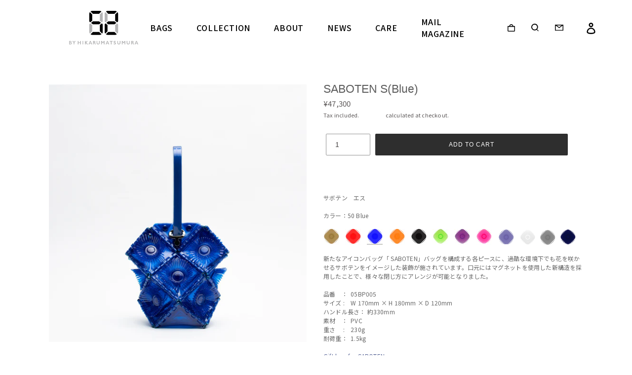

--- FILE ---
content_type: text/html; charset=utf-8
request_url: https://52byhikarumatsumura.com/en/products/sabotenblue
body_size: 42699
content:
<!doctype html>
<html class="no-js" lang="en" >
<head>




  <meta charset="utf-8">
  <meta http-equiv="X-UA-Compatible" content="IE=edge,chrome=1">
  <meta name="viewport" content="width=device-width,initial-scale=1">
  <meta name="theme-color" content="#ffffff">
  <link rel="canonical" href="https://52byhikarumatsumura.com/en/products/sabotenblue">

  <!-- Google Tag Manager -->
  <script>(function(w,d,s,l,i){w[l]=w[l]||[];w[l].push({'gtm.start':
  new Date().getTime(),event:'gtm.js'});var f=d.getElementsByTagName(s)[0],
  j=d.createElement(s),dl=l!='dataLayer'?'&l='+l:'';j.async=true;j.src=
  'https://www.googletagmanager.com/gtm.js?id='+i+dl;f.parentNode.insertBefore(j,f);
  })(window,document,'script','dataLayer','GTM-WSQ8WBCB');</script>
  <!-- End Google Tag Manager -->

  <!-- 241224追加 -->
  <!-- Google Tag Manager -->
  <script>(function(w,d,s,l,i){w[l]=w[l]||[];w[l].push({'gtm.start':
  new Date().getTime(),event:'gtm.js'});var f=d.getElementsByTagName(s)[0],
  j=d.createElement(s),dl=l!='dataLayer'?'&l='+l:'';j.async=true;j.src=
  'https://www.googletagmanager.com/gtm.js?id='+i+dl;f.parentNode.insertBefore(j,f);
  })(window,document,'script','dataLayer','GTM-5V53PFKT');</script>
  <!-- End Google Tag Manager --><link rel="shortcut icon" href="//52byhikarumatsumura.com/cdn/shop/files/favicon_32x32.png?v=1633057109" type="image/png"><title>SABOTEN S(Blue)
&ndash; 52 BY HIKARUMATSUMURA</title><meta name="description" content="  サボテン　エスカラー：50 Blue　　　　　　　　　　　新たなアイコンバッグ「 SABOTEN」バッグを構成する各ピースに、過酷な環境下でも花を咲かせるサボテンをイメージした装飾が施されています。口元にはマグネットを使用した新構造を採用したことで、様々な閉じ方にアレンジが可能となりました。品番　：  05BP005サイズ :　W 170mm × H 180mm × D 120mmハンドル長さ： 約330mm素材　：  PVC重さ　 :　230g耐荷重：  1.5kgGift box for SABOTEN ※商品の返品・詳細につきましては、必ずRETURN POLICYをご確認ください。       Search：PVC、ミニ"><!-- /snippets/social-meta-tags.liquid -->




<meta property="og:site_name" content="52 BY HIKARUMATSUMURA">
<meta property="og:url" content="https://52byhikarumatsumura.com/en/products/sabotenblue">
<meta property="og:title" content="SABOTEN S(Blue)">
<meta property="og:type" content="product">
<meta property="og:description" content="  サボテン　エスカラー：50 Blue　　　　　　　　　　　新たなアイコンバッグ「 SABOTEN」バッグを構成する各ピースに、過酷な環境下でも花を咲かせるサボテンをイメージした装飾が施されています。口元にはマグネットを使用した新構造を採用したことで、様々な閉じ方にアレンジが可能となりました。品番　：  05BP005サイズ :　W 170mm × H 180mm × D 120mmハンドル長さ： 約330mm素材　：  PVC重さ　 :　230g耐荷重：  1.5kgGift box for SABOTEN ※商品の返品・詳細につきましては、必ずRETURN POLICYをご確認ください。       Search：PVC、ミニ">

  <meta property="og:price:amount" content="47,300">
  <meta property="og:price:currency" content="JPY">

<meta property="og:image" content="http://52byhikarumatsumura.com/cdn/shop/products/SABOTEN_Blue_1200x1200.jpg?v=1633940540"><meta property="og:image" content="http://52byhikarumatsumura.com/cdn/shop/products/A_M_____0002__4_1200x1200.jpg?v=1637739168"><meta property="og:image" content="http://52byhikarumatsumura.com/cdn/shop/products/SABOTEN_Blue_2_1200x1200.jpg?v=1637739168">
<meta property="og:image:secure_url" content="https://52byhikarumatsumura.com/cdn/shop/products/SABOTEN_Blue_1200x1200.jpg?v=1633940540"><meta property="og:image:secure_url" content="https://52byhikarumatsumura.com/cdn/shop/products/A_M_____0002__4_1200x1200.jpg?v=1637739168"><meta property="og:image:secure_url" content="https://52byhikarumatsumura.com/cdn/shop/products/SABOTEN_Blue_2_1200x1200.jpg?v=1637739168">


<meta name="twitter:card" content="summary_large_image">
<meta name="twitter:title" content="SABOTEN S(Blue)">
<meta name="twitter:description" content="  サボテン　エスカラー：50 Blue　　　　　　　　　　　新たなアイコンバッグ「 SABOTEN」バッグを構成する各ピースに、過酷な環境下でも花を咲かせるサボテンをイメージした装飾が施されています。口元にはマグネットを使用した新構造を採用したことで、様々な閉じ方にアレンジが可能となりました。品番　：  05BP005サイズ :　W 170mm × H 180mm × D 120mmハンドル長さ： 約330mm素材　：  PVC重さ　 :　230g耐荷重：  1.5kgGift box for SABOTEN ※商品の返品・詳細につきましては、必ずRETURN POLICYをご確認ください。       Search：PVC、ミニ">


    <link rel="preconnect" href="https://fonts.googleapis.com">
    <link rel="preconnect" href="https://fonts.gstatic.com" crossorigin>
    <link href="https://fonts.googleapis.com/css2?family=Noto+Sans+JP:wght@300;400;500;600&display=swap" rel="stylesheet">

    <link href="//52byhikarumatsumura.com/cdn/shop/t/27/assets/theme.scss.css?v=111124905903114119161759279237" rel="stylesheet" type="text/css" media="all" />
    <link href="//52byhikarumatsumura.com/cdn/shop/t/27/assets/style_pc.css?v=115877302174517527531637500988" rel="stylesheet" type="text/css" media="all" />
    <link href="//52byhikarumatsumura.com/cdn/shop/t/27/assets/style_sp.css?v=44538692259708930841637500989" rel="stylesheet" type="text/css" media="all" />
    <link href="//52byhikarumatsumura.com/cdn/shop/t/27/assets/vendor.bundle.css?v=95001651791587400211637501096" rel="stylesheet" type="text/css" media="all" />
    <link href="//52byhikarumatsumura.com/cdn/shop/t/27/assets/common.bundle.css?v=126917132062545623671702979319" rel="stylesheet" type="text/css" media="all" />
    <link rel="stylesheet" href="https://cdn.jsdelivr.net/npm/@splidejs/splide@4.1.4/dist/css/splide.min.css">
  <script>
    var theme = {
      strings: {
        addToCart: "Add to cart",
        soldOut: "Sold out",
        unavailable: "Unavailable",
        regularPrice: "Regular price",
        sale: "Sale",
        showMore: "Show More",
        showLess: "Show Less",
        addressError: "Error looking up that address",
        addressNoResults: "No results for that address",
        addressQueryLimit: "You have exceeded the Google API usage limit. Consider upgrading to a \u003ca href=\"https:\/\/developers.google.com\/maps\/premium\/usage-limits\"\u003ePremium Plan\u003c\/a\u003e.",
        authError: "There was a problem authenticating your Google Maps account.",
        newWindow: "Opens in a new window.",
        external: "Opens external website.",
        newWindowExternal: "Opens external website in a new window."
      },
      moneyFormat: "¥{{amount_no_decimals}}"
    }

    document.documentElement.className = document.documentElement.className.replace('no-js', 'js');
  </script><script src="//52byhikarumatsumura.com/cdn/shop/t/27/assets/lazysizes.js?v=68441465964607740661637500979" async="async"></script>
    <script src="//52byhikarumatsumura.com/cdn/shop/t/27/assets/vendor.js?v=12001839194546984181637500993" defer="defer"></script>
    <script src="//52byhikarumatsumura.com/cdn/shop/t/27/assets/theme.js?v=104360190432561690491639155008" defer="defer"></script>
    <script src="//52byhikarumatsumura.com/cdn/shop/t/27/assets/vendor.bundle.js?v=94698148385141616621702979319" defer="defer"></script>
    <script src="//52byhikarumatsumura.com/cdn/shop/t/27/assets/common.bundle.js?v=182000248692272240271702979319" defer="defer"></script>
    <script src="https://cdn.jsdelivr.net/npm/@splidejs/splide@4.1.4/dist/js/splide.min.js" defer></script>

    <script>window.performance && window.performance.mark && window.performance.mark('shopify.content_for_header.start');</script><meta id="shopify-digital-wallet" name="shopify-digital-wallet" content="/2901016622/digital_wallets/dialog">
<meta name="shopify-checkout-api-token" content="4b499d74ed980d3432bd949a1ac02423">
<meta id="in-context-paypal-metadata" data-shop-id="2901016622" data-venmo-supported="false" data-environment="production" data-locale="en_US" data-paypal-v4="true" data-currency="JPY">
<link rel="alternate" hreflang="x-default" href="https://52byhikarumatsumura.com/products/sabotenblue">
<link rel="alternate" hreflang="ja" href="https://52byhikarumatsumura.com/products/sabotenblue">
<link rel="alternate" hreflang="en" href="https://52byhikarumatsumura.com/en/products/sabotenblue">
<link rel="alternate" type="application/json+oembed" href="https://52byhikarumatsumura.com/en/products/sabotenblue.oembed">
<script async="async" src="/checkouts/internal/preloads.js?locale=en-JP"></script>
<link rel="preconnect" href="https://shop.app" crossorigin="anonymous">
<script async="async" src="https://shop.app/checkouts/internal/preloads.js?locale=en-JP&shop_id=2901016622" crossorigin="anonymous"></script>
<script id="apple-pay-shop-capabilities" type="application/json">{"shopId":2901016622,"countryCode":"JP","currencyCode":"JPY","merchantCapabilities":["supports3DS"],"merchantId":"gid:\/\/shopify\/Shop\/2901016622","merchantName":"52 BY HIKARUMATSUMURA","requiredBillingContactFields":["postalAddress","email","phone"],"requiredShippingContactFields":["postalAddress","email","phone"],"shippingType":"shipping","supportedNetworks":["visa","masterCard","amex","jcb","discover"],"total":{"type":"pending","label":"52 BY HIKARUMATSUMURA","amount":"1.00"},"shopifyPaymentsEnabled":true,"supportsSubscriptions":true}</script>
<script id="shopify-features" type="application/json">{"accessToken":"4b499d74ed980d3432bd949a1ac02423","betas":["rich-media-storefront-analytics"],"domain":"52byhikarumatsumura.com","predictiveSearch":false,"shopId":2901016622,"locale":"en"}</script>
<script>var Shopify = Shopify || {};
Shopify.shop = "52d-l-store.myshopify.com";
Shopify.locale = "en";
Shopify.currency = {"active":"JPY","rate":"1.0"};
Shopify.country = "JP";
Shopify.theme = {"name":"Master","id":120861229121,"schema_name":"Debut","schema_version":"11.2.4","theme_store_id":796,"role":"main"};
Shopify.theme.handle = "null";
Shopify.theme.style = {"id":null,"handle":null};
Shopify.cdnHost = "52byhikarumatsumura.com/cdn";
Shopify.routes = Shopify.routes || {};
Shopify.routes.root = "/en/";</script>
<script type="module">!function(o){(o.Shopify=o.Shopify||{}).modules=!0}(window);</script>
<script>!function(o){function n(){var o=[];function n(){o.push(Array.prototype.slice.apply(arguments))}return n.q=o,n}var t=o.Shopify=o.Shopify||{};t.loadFeatures=n(),t.autoloadFeatures=n()}(window);</script>
<script>
  window.ShopifyPay = window.ShopifyPay || {};
  window.ShopifyPay.apiHost = "shop.app\/pay";
  window.ShopifyPay.redirectState = null;
</script>
<script id="shop-js-analytics" type="application/json">{"pageType":"product"}</script>
<script defer="defer" async type="module" src="//52byhikarumatsumura.com/cdn/shopifycloud/shop-js/modules/v2/client.init-shop-cart-sync_BdyHc3Nr.en.esm.js"></script>
<script defer="defer" async type="module" src="//52byhikarumatsumura.com/cdn/shopifycloud/shop-js/modules/v2/chunk.common_Daul8nwZ.esm.js"></script>
<script type="module">
  await import("//52byhikarumatsumura.com/cdn/shopifycloud/shop-js/modules/v2/client.init-shop-cart-sync_BdyHc3Nr.en.esm.js");
await import("//52byhikarumatsumura.com/cdn/shopifycloud/shop-js/modules/v2/chunk.common_Daul8nwZ.esm.js");

  window.Shopify.SignInWithShop?.initShopCartSync?.({"fedCMEnabled":true,"windoidEnabled":true});

</script>
<script>
  window.Shopify = window.Shopify || {};
  if (!window.Shopify.featureAssets) window.Shopify.featureAssets = {};
  window.Shopify.featureAssets['shop-js'] = {"shop-cart-sync":["modules/v2/client.shop-cart-sync_QYOiDySF.en.esm.js","modules/v2/chunk.common_Daul8nwZ.esm.js"],"init-fed-cm":["modules/v2/client.init-fed-cm_DchLp9rc.en.esm.js","modules/v2/chunk.common_Daul8nwZ.esm.js"],"shop-button":["modules/v2/client.shop-button_OV7bAJc5.en.esm.js","modules/v2/chunk.common_Daul8nwZ.esm.js"],"init-windoid":["modules/v2/client.init-windoid_DwxFKQ8e.en.esm.js","modules/v2/chunk.common_Daul8nwZ.esm.js"],"shop-cash-offers":["modules/v2/client.shop-cash-offers_DWtL6Bq3.en.esm.js","modules/v2/chunk.common_Daul8nwZ.esm.js","modules/v2/chunk.modal_CQq8HTM6.esm.js"],"shop-toast-manager":["modules/v2/client.shop-toast-manager_CX9r1SjA.en.esm.js","modules/v2/chunk.common_Daul8nwZ.esm.js"],"init-shop-email-lookup-coordinator":["modules/v2/client.init-shop-email-lookup-coordinator_UhKnw74l.en.esm.js","modules/v2/chunk.common_Daul8nwZ.esm.js"],"pay-button":["modules/v2/client.pay-button_DzxNnLDY.en.esm.js","modules/v2/chunk.common_Daul8nwZ.esm.js"],"avatar":["modules/v2/client.avatar_BTnouDA3.en.esm.js"],"init-shop-cart-sync":["modules/v2/client.init-shop-cart-sync_BdyHc3Nr.en.esm.js","modules/v2/chunk.common_Daul8nwZ.esm.js"],"shop-login-button":["modules/v2/client.shop-login-button_D8B466_1.en.esm.js","modules/v2/chunk.common_Daul8nwZ.esm.js","modules/v2/chunk.modal_CQq8HTM6.esm.js"],"init-customer-accounts-sign-up":["modules/v2/client.init-customer-accounts-sign-up_C8fpPm4i.en.esm.js","modules/v2/client.shop-login-button_D8B466_1.en.esm.js","modules/v2/chunk.common_Daul8nwZ.esm.js","modules/v2/chunk.modal_CQq8HTM6.esm.js"],"init-shop-for-new-customer-accounts":["modules/v2/client.init-shop-for-new-customer-accounts_CVTO0Ztu.en.esm.js","modules/v2/client.shop-login-button_D8B466_1.en.esm.js","modules/v2/chunk.common_Daul8nwZ.esm.js","modules/v2/chunk.modal_CQq8HTM6.esm.js"],"init-customer-accounts":["modules/v2/client.init-customer-accounts_dRgKMfrE.en.esm.js","modules/v2/client.shop-login-button_D8B466_1.en.esm.js","modules/v2/chunk.common_Daul8nwZ.esm.js","modules/v2/chunk.modal_CQq8HTM6.esm.js"],"shop-follow-button":["modules/v2/client.shop-follow-button_CkZpjEct.en.esm.js","modules/v2/chunk.common_Daul8nwZ.esm.js","modules/v2/chunk.modal_CQq8HTM6.esm.js"],"lead-capture":["modules/v2/client.lead-capture_BntHBhfp.en.esm.js","modules/v2/chunk.common_Daul8nwZ.esm.js","modules/v2/chunk.modal_CQq8HTM6.esm.js"],"checkout-modal":["modules/v2/client.checkout-modal_CfxcYbTm.en.esm.js","modules/v2/chunk.common_Daul8nwZ.esm.js","modules/v2/chunk.modal_CQq8HTM6.esm.js"],"shop-login":["modules/v2/client.shop-login_Da4GZ2H6.en.esm.js","modules/v2/chunk.common_Daul8nwZ.esm.js","modules/v2/chunk.modal_CQq8HTM6.esm.js"],"payment-terms":["modules/v2/client.payment-terms_MV4M3zvL.en.esm.js","modules/v2/chunk.common_Daul8nwZ.esm.js","modules/v2/chunk.modal_CQq8HTM6.esm.js"]};
</script>
<script>(function() {
  var isLoaded = false;
  function asyncLoad() {
    if (isLoaded) return;
    isLoaded = true;
    var urls = ["\/\/code.tidio.co\/44xpvimsggk5ywwc9mkkwew5xr6iz5zj.js?shop=52d-l-store.myshopify.com","\/\/52d-l-store.bookthatapp.com\/javascripts\/bta.js?shop=52d-l-store.myshopify.com","\/\/cdn.shopify.com\/proxy\/e1b64072672753f42ee47ab688a374cc43169bdaaafdfd0b272a1128e6940148\/52d-l-store.bookthatapp.com\/javascripts\/bta-installed.js?shop=52d-l-store.myshopify.com\u0026sp-cache-control=cHVibGljLCBtYXgtYWdlPTkwMA"];
    for (var i = 0; i < urls.length; i++) {
      var s = document.createElement('script');
      s.type = 'text/javascript';
      s.async = true;
      s.src = urls[i];
      var x = document.getElementsByTagName('script')[0];
      x.parentNode.insertBefore(s, x);
    }
  };
  if(window.attachEvent) {
    window.attachEvent('onload', asyncLoad);
  } else {
    window.addEventListener('load', asyncLoad, false);
  }
})();</script>
<script id="__st">var __st={"a":2901016622,"offset":32400,"reqid":"2b7eac94-32bb-46b0-9f73-edb0e6b8ba00-1768993604","pageurl":"52byhikarumatsumura.com\/en\/products\/sabotenblue","u":"6f2f45a0b642","p":"product","rtyp":"product","rid":4630680371265};</script>
<script>window.ShopifyPaypalV4VisibilityTracking = true;</script>
<script id="captcha-bootstrap">!function(){'use strict';const t='contact',e='account',n='new_comment',o=[[t,t],['blogs',n],['comments',n],[t,'customer']],c=[[e,'customer_login'],[e,'guest_login'],[e,'recover_customer_password'],[e,'create_customer']],r=t=>t.map((([t,e])=>`form[action*='/${t}']:not([data-nocaptcha='true']) input[name='form_type'][value='${e}']`)).join(','),a=t=>()=>t?[...document.querySelectorAll(t)].map((t=>t.form)):[];function s(){const t=[...o],e=r(t);return a(e)}const i='password',u='form_key',d=['recaptcha-v3-token','g-recaptcha-response','h-captcha-response',i],f=()=>{try{return window.sessionStorage}catch{return}},m='__shopify_v',_=t=>t.elements[u];function p(t,e,n=!1){try{const o=window.sessionStorage,c=JSON.parse(o.getItem(e)),{data:r}=function(t){const{data:e,action:n}=t;return t[m]||n?{data:e,action:n}:{data:t,action:n}}(c);for(const[e,n]of Object.entries(r))t.elements[e]&&(t.elements[e].value=n);n&&o.removeItem(e)}catch(o){console.error('form repopulation failed',{error:o})}}const l='form_type',E='cptcha';function T(t){t.dataset[E]=!0}const w=window,h=w.document,L='Shopify',v='ce_forms',y='captcha';let A=!1;((t,e)=>{const n=(g='f06e6c50-85a8-45c8-87d0-21a2b65856fe',I='https://cdn.shopify.com/shopifycloud/storefront-forms-hcaptcha/ce_storefront_forms_captcha_hcaptcha.v1.5.2.iife.js',D={infoText:'Protected by hCaptcha',privacyText:'Privacy',termsText:'Terms'},(t,e,n)=>{const o=w[L][v],c=o.bindForm;if(c)return c(t,g,e,D).then(n);var r;o.q.push([[t,g,e,D],n]),r=I,A||(h.body.append(Object.assign(h.createElement('script'),{id:'captcha-provider',async:!0,src:r})),A=!0)});var g,I,D;w[L]=w[L]||{},w[L][v]=w[L][v]||{},w[L][v].q=[],w[L][y]=w[L][y]||{},w[L][y].protect=function(t,e){n(t,void 0,e),T(t)},Object.freeze(w[L][y]),function(t,e,n,w,h,L){const[v,y,A,g]=function(t,e,n){const i=e?o:[],u=t?c:[],d=[...i,...u],f=r(d),m=r(i),_=r(d.filter((([t,e])=>n.includes(e))));return[a(f),a(m),a(_),s()]}(w,h,L),I=t=>{const e=t.target;return e instanceof HTMLFormElement?e:e&&e.form},D=t=>v().includes(t);t.addEventListener('submit',(t=>{const e=I(t);if(!e)return;const n=D(e)&&!e.dataset.hcaptchaBound&&!e.dataset.recaptchaBound,o=_(e),c=g().includes(e)&&(!o||!o.value);(n||c)&&t.preventDefault(),c&&!n&&(function(t){try{if(!f())return;!function(t){const e=f();if(!e)return;const n=_(t);if(!n)return;const o=n.value;o&&e.removeItem(o)}(t);const e=Array.from(Array(32),(()=>Math.random().toString(36)[2])).join('');!function(t,e){_(t)||t.append(Object.assign(document.createElement('input'),{type:'hidden',name:u})),t.elements[u].value=e}(t,e),function(t,e){const n=f();if(!n)return;const o=[...t.querySelectorAll(`input[type='${i}']`)].map((({name:t})=>t)),c=[...d,...o],r={};for(const[a,s]of new FormData(t).entries())c.includes(a)||(r[a]=s);n.setItem(e,JSON.stringify({[m]:1,action:t.action,data:r}))}(t,e)}catch(e){console.error('failed to persist form',e)}}(e),e.submit())}));const S=(t,e)=>{t&&!t.dataset[E]&&(n(t,e.some((e=>e===t))),T(t))};for(const o of['focusin','change'])t.addEventListener(o,(t=>{const e=I(t);D(e)&&S(e,y())}));const B=e.get('form_key'),M=e.get(l),P=B&&M;t.addEventListener('DOMContentLoaded',(()=>{const t=y();if(P)for(const e of t)e.elements[l].value===M&&p(e,B);[...new Set([...A(),...v().filter((t=>'true'===t.dataset.shopifyCaptcha))])].forEach((e=>S(e,t)))}))}(h,new URLSearchParams(w.location.search),n,t,e,['guest_login'])})(!0,!0)}();</script>
<script integrity="sha256-4kQ18oKyAcykRKYeNunJcIwy7WH5gtpwJnB7kiuLZ1E=" data-source-attribution="shopify.loadfeatures" defer="defer" src="//52byhikarumatsumura.com/cdn/shopifycloud/storefront/assets/storefront/load_feature-a0a9edcb.js" crossorigin="anonymous"></script>
<script crossorigin="anonymous" defer="defer" src="//52byhikarumatsumura.com/cdn/shopifycloud/storefront/assets/shopify_pay/storefront-65b4c6d7.js?v=20250812"></script>
<script data-source-attribution="shopify.dynamic_checkout.dynamic.init">var Shopify=Shopify||{};Shopify.PaymentButton=Shopify.PaymentButton||{isStorefrontPortableWallets:!0,init:function(){window.Shopify.PaymentButton.init=function(){};var t=document.createElement("script");t.src="https://52byhikarumatsumura.com/cdn/shopifycloud/portable-wallets/latest/portable-wallets.en.js",t.type="module",document.head.appendChild(t)}};
</script>
<script data-source-attribution="shopify.dynamic_checkout.buyer_consent">
  function portableWalletsHideBuyerConsent(e){var t=document.getElementById("shopify-buyer-consent"),n=document.getElementById("shopify-subscription-policy-button");t&&n&&(t.classList.add("hidden"),t.setAttribute("aria-hidden","true"),n.removeEventListener("click",e))}function portableWalletsShowBuyerConsent(e){var t=document.getElementById("shopify-buyer-consent"),n=document.getElementById("shopify-subscription-policy-button");t&&n&&(t.classList.remove("hidden"),t.removeAttribute("aria-hidden"),n.addEventListener("click",e))}window.Shopify?.PaymentButton&&(window.Shopify.PaymentButton.hideBuyerConsent=portableWalletsHideBuyerConsent,window.Shopify.PaymentButton.showBuyerConsent=portableWalletsShowBuyerConsent);
</script>
<script data-source-attribution="shopify.dynamic_checkout.cart.bootstrap">document.addEventListener("DOMContentLoaded",(function(){function t(){return document.querySelector("shopify-accelerated-checkout-cart, shopify-accelerated-checkout")}if(t())Shopify.PaymentButton.init();else{new MutationObserver((function(e,n){t()&&(Shopify.PaymentButton.init(),n.disconnect())})).observe(document.body,{childList:!0,subtree:!0})}}));
</script>
<link id="shopify-accelerated-checkout-styles" rel="stylesheet" media="screen" href="https://52byhikarumatsumura.com/cdn/shopifycloud/portable-wallets/latest/accelerated-checkout-backwards-compat.css" crossorigin="anonymous">
<style id="shopify-accelerated-checkout-cart">
        #shopify-buyer-consent {
  margin-top: 1em;
  display: inline-block;
  width: 100%;
}

#shopify-buyer-consent.hidden {
  display: none;
}

#shopify-subscription-policy-button {
  background: none;
  border: none;
  padding: 0;
  text-decoration: underline;
  font-size: inherit;
  cursor: pointer;
}

#shopify-subscription-policy-button::before {
  box-shadow: none;
}

      </style>

<script>window.performance && window.performance.mark && window.performance.mark('shopify.content_for_header.end');</script>
<script src="//52byhikarumatsumura.com/cdn/shop/t/27/assets/product.bundle.js?v=20877232628199141141638693565" defer="defer"></script>
        <link href="//52byhikarumatsumura.com/cdn/shop/t/27/assets/product.bundle.css?v=162772367498613879041642950433" rel="stylesheet" type="text/css" media="all" />
<div id="shopify-section-filter-menu-settings" class="shopify-section">




</div>
    
    <!-- hasigo_pre_order -->

<!-- /hasigo_pre_order -->




  <script>var bondVariantIds = [], productConfig = {}, productMetafields;productMetafields = '';if (productMetafields !== '') {
        productConfig = JSON.parse('{"' + decodeURI(productMetafields).replace(/"/g, '\\"').replace(/&/g, '","').replace(/=/g,'":"') + '"}');
      }

    window.BtaConfig = {
      account: '52d-l-store',
      bondVariantIds: bondVariantIds,
      settings: JSON.parse('{"dateFormat":"MM/DD/YYYY","domain":"52byhikarumatsumura.com","env":"production","path_prefix":"/apps/bookthatapp","should_load":true,"widget_enabled_list":["reservation","appt"],"widget_on_every_page":true,"widgets_mode":{}}' || '{}'),
       'product': productConfig,
      cart: {"note":null,"attributes":{},"original_total_price":0,"total_price":0,"total_discount":0,"total_weight":0.0,"item_count":0,"items":[],"requires_shipping":false,"currency":"JPY","items_subtotal_price":0,"cart_level_discount_applications":[],"checkout_charge_amount":0},
      version: '1.5'
    }
</script>
  <script src="//52byhikarumatsumura.com/cdn/shop/t/27/assets/bta-widgets-bootstrap.min.js?v=19779015373317819461668688345" type="text/javascript"></script>



<!-- BEGIN app block: shopify://apps/pagefly-page-builder/blocks/app-embed/83e179f7-59a0-4589-8c66-c0dddf959200 -->

<!-- BEGIN app snippet: pagefly-cro-ab-testing-main -->







<script>
  ;(function () {
    const url = new URL(window.location)
    const viewParam = url.searchParams.get('view')
    if (viewParam && viewParam.includes('variant-pf-')) {
      url.searchParams.set('pf_v', viewParam)
      url.searchParams.delete('view')
      window.history.replaceState({}, '', url)
    }
  })()
</script>



<script type='module'>
  
  window.PAGEFLY_CRO = window.PAGEFLY_CRO || {}

  window.PAGEFLY_CRO['data_debug'] = {
    original_template_suffix: "all_products",
    allow_ab_test: false,
    ab_test_start_time: 0,
    ab_test_end_time: 0,
    today_date_time: 1768993605000,
  }
  window.PAGEFLY_CRO['GA4'] = { enabled: false}
</script>

<!-- END app snippet -->








  <script src='https://cdn.shopify.com/extensions/019bb4f9-aed6-78a3-be91-e9d44663e6bf/pagefly-page-builder-215/assets/pagefly-helper.js' defer='defer'></script>

  <script src='https://cdn.shopify.com/extensions/019bb4f9-aed6-78a3-be91-e9d44663e6bf/pagefly-page-builder-215/assets/pagefly-general-helper.js' defer='defer'></script>

  <script src='https://cdn.shopify.com/extensions/019bb4f9-aed6-78a3-be91-e9d44663e6bf/pagefly-page-builder-215/assets/pagefly-snap-slider.js' defer='defer'></script>

  <script src='https://cdn.shopify.com/extensions/019bb4f9-aed6-78a3-be91-e9d44663e6bf/pagefly-page-builder-215/assets/pagefly-slideshow-v3.js' defer='defer'></script>

  <script src='https://cdn.shopify.com/extensions/019bb4f9-aed6-78a3-be91-e9d44663e6bf/pagefly-page-builder-215/assets/pagefly-slideshow-v4.js' defer='defer'></script>

  <script src='https://cdn.shopify.com/extensions/019bb4f9-aed6-78a3-be91-e9d44663e6bf/pagefly-page-builder-215/assets/pagefly-glider.js' defer='defer'></script>

  <script src='https://cdn.shopify.com/extensions/019bb4f9-aed6-78a3-be91-e9d44663e6bf/pagefly-page-builder-215/assets/pagefly-slideshow-v1-v2.js' defer='defer'></script>

  <script src='https://cdn.shopify.com/extensions/019bb4f9-aed6-78a3-be91-e9d44663e6bf/pagefly-page-builder-215/assets/pagefly-product-media.js' defer='defer'></script>

  <script src='https://cdn.shopify.com/extensions/019bb4f9-aed6-78a3-be91-e9d44663e6bf/pagefly-page-builder-215/assets/pagefly-product.js' defer='defer'></script>


<script id='pagefly-helper-data' type='application/json'>
  {
    "page_optimization": {
      "assets_prefetching": false
    },
    "elements_asset_mapper": {
      "Accordion": "https://cdn.shopify.com/extensions/019bb4f9-aed6-78a3-be91-e9d44663e6bf/pagefly-page-builder-215/assets/pagefly-accordion.js",
      "Accordion3": "https://cdn.shopify.com/extensions/019bb4f9-aed6-78a3-be91-e9d44663e6bf/pagefly-page-builder-215/assets/pagefly-accordion3.js",
      "CountDown": "https://cdn.shopify.com/extensions/019bb4f9-aed6-78a3-be91-e9d44663e6bf/pagefly-page-builder-215/assets/pagefly-countdown.js",
      "GMap1": "https://cdn.shopify.com/extensions/019bb4f9-aed6-78a3-be91-e9d44663e6bf/pagefly-page-builder-215/assets/pagefly-gmap.js",
      "GMap2": "https://cdn.shopify.com/extensions/019bb4f9-aed6-78a3-be91-e9d44663e6bf/pagefly-page-builder-215/assets/pagefly-gmap.js",
      "GMapBasicV2": "https://cdn.shopify.com/extensions/019bb4f9-aed6-78a3-be91-e9d44663e6bf/pagefly-page-builder-215/assets/pagefly-gmap.js",
      "GMapAdvancedV2": "https://cdn.shopify.com/extensions/019bb4f9-aed6-78a3-be91-e9d44663e6bf/pagefly-page-builder-215/assets/pagefly-gmap.js",
      "HTML.Video": "https://cdn.shopify.com/extensions/019bb4f9-aed6-78a3-be91-e9d44663e6bf/pagefly-page-builder-215/assets/pagefly-htmlvideo.js",
      "HTML.Video2": "https://cdn.shopify.com/extensions/019bb4f9-aed6-78a3-be91-e9d44663e6bf/pagefly-page-builder-215/assets/pagefly-htmlvideo2.js",
      "HTML.Video3": "https://cdn.shopify.com/extensions/019bb4f9-aed6-78a3-be91-e9d44663e6bf/pagefly-page-builder-215/assets/pagefly-htmlvideo2.js",
      "BackgroundVideo": "https://cdn.shopify.com/extensions/019bb4f9-aed6-78a3-be91-e9d44663e6bf/pagefly-page-builder-215/assets/pagefly-htmlvideo2.js",
      "Instagram": "https://cdn.shopify.com/extensions/019bb4f9-aed6-78a3-be91-e9d44663e6bf/pagefly-page-builder-215/assets/pagefly-instagram.js",
      "Instagram2": "https://cdn.shopify.com/extensions/019bb4f9-aed6-78a3-be91-e9d44663e6bf/pagefly-page-builder-215/assets/pagefly-instagram.js",
      "Insta3": "https://cdn.shopify.com/extensions/019bb4f9-aed6-78a3-be91-e9d44663e6bf/pagefly-page-builder-215/assets/pagefly-instagram3.js",
      "Tabs": "https://cdn.shopify.com/extensions/019bb4f9-aed6-78a3-be91-e9d44663e6bf/pagefly-page-builder-215/assets/pagefly-tab.js",
      "Tabs3": "https://cdn.shopify.com/extensions/019bb4f9-aed6-78a3-be91-e9d44663e6bf/pagefly-page-builder-215/assets/pagefly-tab3.js",
      "ProductBox": "https://cdn.shopify.com/extensions/019bb4f9-aed6-78a3-be91-e9d44663e6bf/pagefly-page-builder-215/assets/pagefly-cart.js",
      "FBPageBox2": "https://cdn.shopify.com/extensions/019bb4f9-aed6-78a3-be91-e9d44663e6bf/pagefly-page-builder-215/assets/pagefly-facebook.js",
      "FBLikeButton2": "https://cdn.shopify.com/extensions/019bb4f9-aed6-78a3-be91-e9d44663e6bf/pagefly-page-builder-215/assets/pagefly-facebook.js",
      "TwitterFeed2": "https://cdn.shopify.com/extensions/019bb4f9-aed6-78a3-be91-e9d44663e6bf/pagefly-page-builder-215/assets/pagefly-twitter.js",
      "Paragraph4": "https://cdn.shopify.com/extensions/019bb4f9-aed6-78a3-be91-e9d44663e6bf/pagefly-page-builder-215/assets/pagefly-paragraph4.js",

      "AliReviews": "https://cdn.shopify.com/extensions/019bb4f9-aed6-78a3-be91-e9d44663e6bf/pagefly-page-builder-215/assets/pagefly-3rd-elements.js",
      "BackInStock": "https://cdn.shopify.com/extensions/019bb4f9-aed6-78a3-be91-e9d44663e6bf/pagefly-page-builder-215/assets/pagefly-3rd-elements.js",
      "GloboBackInStock": "https://cdn.shopify.com/extensions/019bb4f9-aed6-78a3-be91-e9d44663e6bf/pagefly-page-builder-215/assets/pagefly-3rd-elements.js",
      "GrowaveWishlist": "https://cdn.shopify.com/extensions/019bb4f9-aed6-78a3-be91-e9d44663e6bf/pagefly-page-builder-215/assets/pagefly-3rd-elements.js",
      "InfiniteOptionsShopPad": "https://cdn.shopify.com/extensions/019bb4f9-aed6-78a3-be91-e9d44663e6bf/pagefly-page-builder-215/assets/pagefly-3rd-elements.js",
      "InkybayProductPersonalizer": "https://cdn.shopify.com/extensions/019bb4f9-aed6-78a3-be91-e9d44663e6bf/pagefly-page-builder-215/assets/pagefly-3rd-elements.js",
      "LimeSpot": "https://cdn.shopify.com/extensions/019bb4f9-aed6-78a3-be91-e9d44663e6bf/pagefly-page-builder-215/assets/pagefly-3rd-elements.js",
      "Loox": "https://cdn.shopify.com/extensions/019bb4f9-aed6-78a3-be91-e9d44663e6bf/pagefly-page-builder-215/assets/pagefly-3rd-elements.js",
      "Opinew": "https://cdn.shopify.com/extensions/019bb4f9-aed6-78a3-be91-e9d44663e6bf/pagefly-page-builder-215/assets/pagefly-3rd-elements.js",
      "Powr": "https://cdn.shopify.com/extensions/019bb4f9-aed6-78a3-be91-e9d44663e6bf/pagefly-page-builder-215/assets/pagefly-3rd-elements.js",
      "ProductReviews": "https://cdn.shopify.com/extensions/019bb4f9-aed6-78a3-be91-e9d44663e6bf/pagefly-page-builder-215/assets/pagefly-3rd-elements.js",
      "PushOwl": "https://cdn.shopify.com/extensions/019bb4f9-aed6-78a3-be91-e9d44663e6bf/pagefly-page-builder-215/assets/pagefly-3rd-elements.js",
      "ReCharge": "https://cdn.shopify.com/extensions/019bb4f9-aed6-78a3-be91-e9d44663e6bf/pagefly-page-builder-215/assets/pagefly-3rd-elements.js",
      "Rivyo": "https://cdn.shopify.com/extensions/019bb4f9-aed6-78a3-be91-e9d44663e6bf/pagefly-page-builder-215/assets/pagefly-3rd-elements.js",
      "TrackingMore": "https://cdn.shopify.com/extensions/019bb4f9-aed6-78a3-be91-e9d44663e6bf/pagefly-page-builder-215/assets/pagefly-3rd-elements.js",
      "Vitals": "https://cdn.shopify.com/extensions/019bb4f9-aed6-78a3-be91-e9d44663e6bf/pagefly-page-builder-215/assets/pagefly-3rd-elements.js",
      "Wiser": "https://cdn.shopify.com/extensions/019bb4f9-aed6-78a3-be91-e9d44663e6bf/pagefly-page-builder-215/assets/pagefly-3rd-elements.js"
    },
    "custom_elements_mapper": {
      "pf-click-action-element": "https://cdn.shopify.com/extensions/019bb4f9-aed6-78a3-be91-e9d44663e6bf/pagefly-page-builder-215/assets/pagefly-click-action-element.js",
      "pf-dialog-element": "https://cdn.shopify.com/extensions/019bb4f9-aed6-78a3-be91-e9d44663e6bf/pagefly-page-builder-215/assets/pagefly-dialog-element.js"
    }
  }
</script>


<!-- END app block --><link href="https://monorail-edge.shopifysvc.com" rel="dns-prefetch">
<script>(function(){if ("sendBeacon" in navigator && "performance" in window) {try {var session_token_from_headers = performance.getEntriesByType('navigation')[0].serverTiming.find(x => x.name == '_s').description;} catch {var session_token_from_headers = undefined;}var session_cookie_matches = document.cookie.match(/_shopify_s=([^;]*)/);var session_token_from_cookie = session_cookie_matches && session_cookie_matches.length === 2 ? session_cookie_matches[1] : "";var session_token = session_token_from_headers || session_token_from_cookie || "";function handle_abandonment_event(e) {var entries = performance.getEntries().filter(function(entry) {return /monorail-edge.shopifysvc.com/.test(entry.name);});if (!window.abandonment_tracked && entries.length === 0) {window.abandonment_tracked = true;var currentMs = Date.now();var navigation_start = performance.timing.navigationStart;var payload = {shop_id: 2901016622,url: window.location.href,navigation_start,duration: currentMs - navigation_start,session_token,page_type: "product"};window.navigator.sendBeacon("https://monorail-edge.shopifysvc.com/v1/produce", JSON.stringify({schema_id: "online_store_buyer_site_abandonment/1.1",payload: payload,metadata: {event_created_at_ms: currentMs,event_sent_at_ms: currentMs}}));}}window.addEventListener('pagehide', handle_abandonment_event);}}());</script>
<script id="web-pixels-manager-setup">(function e(e,d,r,n,o){if(void 0===o&&(o={}),!Boolean(null===(a=null===(i=window.Shopify)||void 0===i?void 0:i.analytics)||void 0===a?void 0:a.replayQueue)){var i,a;window.Shopify=window.Shopify||{};var t=window.Shopify;t.analytics=t.analytics||{};var s=t.analytics;s.replayQueue=[],s.publish=function(e,d,r){return s.replayQueue.push([e,d,r]),!0};try{self.performance.mark("wpm:start")}catch(e){}var l=function(){var e={modern:/Edge?\/(1{2}[4-9]|1[2-9]\d|[2-9]\d{2}|\d{4,})\.\d+(\.\d+|)|Firefox\/(1{2}[4-9]|1[2-9]\d|[2-9]\d{2}|\d{4,})\.\d+(\.\d+|)|Chrom(ium|e)\/(9{2}|\d{3,})\.\d+(\.\d+|)|(Maci|X1{2}).+ Version\/(15\.\d+|(1[6-9]|[2-9]\d|\d{3,})\.\d+)([,.]\d+|)( \(\w+\)|)( Mobile\/\w+|) Safari\/|Chrome.+OPR\/(9{2}|\d{3,})\.\d+\.\d+|(CPU[ +]OS|iPhone[ +]OS|CPU[ +]iPhone|CPU IPhone OS|CPU iPad OS)[ +]+(15[._]\d+|(1[6-9]|[2-9]\d|\d{3,})[._]\d+)([._]\d+|)|Android:?[ /-](13[3-9]|1[4-9]\d|[2-9]\d{2}|\d{4,})(\.\d+|)(\.\d+|)|Android.+Firefox\/(13[5-9]|1[4-9]\d|[2-9]\d{2}|\d{4,})\.\d+(\.\d+|)|Android.+Chrom(ium|e)\/(13[3-9]|1[4-9]\d|[2-9]\d{2}|\d{4,})\.\d+(\.\d+|)|SamsungBrowser\/([2-9]\d|\d{3,})\.\d+/,legacy:/Edge?\/(1[6-9]|[2-9]\d|\d{3,})\.\d+(\.\d+|)|Firefox\/(5[4-9]|[6-9]\d|\d{3,})\.\d+(\.\d+|)|Chrom(ium|e)\/(5[1-9]|[6-9]\d|\d{3,})\.\d+(\.\d+|)([\d.]+$|.*Safari\/(?![\d.]+ Edge\/[\d.]+$))|(Maci|X1{2}).+ Version\/(10\.\d+|(1[1-9]|[2-9]\d|\d{3,})\.\d+)([,.]\d+|)( \(\w+\)|)( Mobile\/\w+|) Safari\/|Chrome.+OPR\/(3[89]|[4-9]\d|\d{3,})\.\d+\.\d+|(CPU[ +]OS|iPhone[ +]OS|CPU[ +]iPhone|CPU IPhone OS|CPU iPad OS)[ +]+(10[._]\d+|(1[1-9]|[2-9]\d|\d{3,})[._]\d+)([._]\d+|)|Android:?[ /-](13[3-9]|1[4-9]\d|[2-9]\d{2}|\d{4,})(\.\d+|)(\.\d+|)|Mobile Safari.+OPR\/([89]\d|\d{3,})\.\d+\.\d+|Android.+Firefox\/(13[5-9]|1[4-9]\d|[2-9]\d{2}|\d{4,})\.\d+(\.\d+|)|Android.+Chrom(ium|e)\/(13[3-9]|1[4-9]\d|[2-9]\d{2}|\d{4,})\.\d+(\.\d+|)|Android.+(UC? ?Browser|UCWEB|U3)[ /]?(15\.([5-9]|\d{2,})|(1[6-9]|[2-9]\d|\d{3,})\.\d+)\.\d+|SamsungBrowser\/(5\.\d+|([6-9]|\d{2,})\.\d+)|Android.+MQ{2}Browser\/(14(\.(9|\d{2,})|)|(1[5-9]|[2-9]\d|\d{3,})(\.\d+|))(\.\d+|)|K[Aa][Ii]OS\/(3\.\d+|([4-9]|\d{2,})\.\d+)(\.\d+|)/},d=e.modern,r=e.legacy,n=navigator.userAgent;return n.match(d)?"modern":n.match(r)?"legacy":"unknown"}(),u="modern"===l?"modern":"legacy",c=(null!=n?n:{modern:"",legacy:""})[u],f=function(e){return[e.baseUrl,"/wpm","/b",e.hashVersion,"modern"===e.buildTarget?"m":"l",".js"].join("")}({baseUrl:d,hashVersion:r,buildTarget:u}),m=function(e){var d=e.version,r=e.bundleTarget,n=e.surface,o=e.pageUrl,i=e.monorailEndpoint;return{emit:function(e){var a=e.status,t=e.errorMsg,s=(new Date).getTime(),l=JSON.stringify({metadata:{event_sent_at_ms:s},events:[{schema_id:"web_pixels_manager_load/3.1",payload:{version:d,bundle_target:r,page_url:o,status:a,surface:n,error_msg:t},metadata:{event_created_at_ms:s}}]});if(!i)return console&&console.warn&&console.warn("[Web Pixels Manager] No Monorail endpoint provided, skipping logging."),!1;try{return self.navigator.sendBeacon.bind(self.navigator)(i,l)}catch(e){}var u=new XMLHttpRequest;try{return u.open("POST",i,!0),u.setRequestHeader("Content-Type","text/plain"),u.send(l),!0}catch(e){return console&&console.warn&&console.warn("[Web Pixels Manager] Got an unhandled error while logging to Monorail."),!1}}}}({version:r,bundleTarget:l,surface:e.surface,pageUrl:self.location.href,monorailEndpoint:e.monorailEndpoint});try{o.browserTarget=l,function(e){var d=e.src,r=e.async,n=void 0===r||r,o=e.onload,i=e.onerror,a=e.sri,t=e.scriptDataAttributes,s=void 0===t?{}:t,l=document.createElement("script"),u=document.querySelector("head"),c=document.querySelector("body");if(l.async=n,l.src=d,a&&(l.integrity=a,l.crossOrigin="anonymous"),s)for(var f in s)if(Object.prototype.hasOwnProperty.call(s,f))try{l.dataset[f]=s[f]}catch(e){}if(o&&l.addEventListener("load",o),i&&l.addEventListener("error",i),u)u.appendChild(l);else{if(!c)throw new Error("Did not find a head or body element to append the script");c.appendChild(l)}}({src:f,async:!0,onload:function(){if(!function(){var e,d;return Boolean(null===(d=null===(e=window.Shopify)||void 0===e?void 0:e.analytics)||void 0===d?void 0:d.initialized)}()){var d=window.webPixelsManager.init(e)||void 0;if(d){var r=window.Shopify.analytics;r.replayQueue.forEach((function(e){var r=e[0],n=e[1],o=e[2];d.publishCustomEvent(r,n,o)})),r.replayQueue=[],r.publish=d.publishCustomEvent,r.visitor=d.visitor,r.initialized=!0}}},onerror:function(){return m.emit({status:"failed",errorMsg:"".concat(f," has failed to load")})},sri:function(e){var d=/^sha384-[A-Za-z0-9+/=]+$/;return"string"==typeof e&&d.test(e)}(c)?c:"",scriptDataAttributes:o}),m.emit({status:"loading"})}catch(e){m.emit({status:"failed",errorMsg:(null==e?void 0:e.message)||"Unknown error"})}}})({shopId: 2901016622,storefrontBaseUrl: "https://52byhikarumatsumura.com",extensionsBaseUrl: "https://extensions.shopifycdn.com/cdn/shopifycloud/web-pixels-manager",monorailEndpoint: "https://monorail-edge.shopifysvc.com/unstable/produce_batch",surface: "storefront-renderer",enabledBetaFlags: ["2dca8a86"],webPixelsConfigList: [{"id":"1625227564","configuration":"{}","eventPayloadVersion":"v1","runtimeContext":"STRICT","scriptVersion":"2f7c12170843146e55329b00a7b7fc54","type":"APP","apiClientId":6206615,"privacyPurposes":["ANALYTICS","MARKETING","SALE_OF_DATA"],"dataSharingAdjustments":{"protectedCustomerApprovalScopes":["read_customer_personal_data"]}},{"id":"814121260","configuration":"{\"config\":\"{\\\"pixel_id\\\":\\\"G-KLG1EXVW7H\\\",\\\"gtag_events\\\":[{\\\"type\\\":\\\"purchase\\\",\\\"action_label\\\":\\\"G-KLG1EXVW7H\\\"},{\\\"type\\\":\\\"page_view\\\",\\\"action_label\\\":\\\"G-KLG1EXVW7H\\\"},{\\\"type\\\":\\\"view_item\\\",\\\"action_label\\\":\\\"G-KLG1EXVW7H\\\"},{\\\"type\\\":\\\"search\\\",\\\"action_label\\\":\\\"G-KLG1EXVW7H\\\"},{\\\"type\\\":\\\"add_to_cart\\\",\\\"action_label\\\":\\\"G-KLG1EXVW7H\\\"},{\\\"type\\\":\\\"begin_checkout\\\",\\\"action_label\\\":\\\"G-KLG1EXVW7H\\\"},{\\\"type\\\":\\\"add_payment_info\\\",\\\"action_label\\\":\\\"G-KLG1EXVW7H\\\"}],\\\"enable_monitoring_mode\\\":false}\"}","eventPayloadVersion":"v1","runtimeContext":"OPEN","scriptVersion":"b2a88bafab3e21179ed38636efcd8a93","type":"APP","apiClientId":1780363,"privacyPurposes":[],"dataSharingAdjustments":{"protectedCustomerApprovalScopes":["read_customer_address","read_customer_email","read_customer_name","read_customer_personal_data","read_customer_phone"]}},{"id":"310772012","configuration":"{\"pixel_id\":\"1785043264976459\",\"pixel_type\":\"facebook_pixel\"}","eventPayloadVersion":"v1","runtimeContext":"OPEN","scriptVersion":"ca16bc87fe92b6042fbaa3acc2fbdaa6","type":"APP","apiClientId":2329312,"privacyPurposes":["ANALYTICS","MARKETING","SALE_OF_DATA"],"dataSharingAdjustments":{"protectedCustomerApprovalScopes":["read_customer_address","read_customer_email","read_customer_name","read_customer_personal_data","read_customer_phone"]}},{"id":"shopify-app-pixel","configuration":"{}","eventPayloadVersion":"v1","runtimeContext":"STRICT","scriptVersion":"0450","apiClientId":"shopify-pixel","type":"APP","privacyPurposes":["ANALYTICS","MARKETING"]},{"id":"shopify-custom-pixel","eventPayloadVersion":"v1","runtimeContext":"LAX","scriptVersion":"0450","apiClientId":"shopify-pixel","type":"CUSTOM","privacyPurposes":["ANALYTICS","MARKETING"]}],isMerchantRequest: false,initData: {"shop":{"name":"52 BY HIKARUMATSUMURA","paymentSettings":{"currencyCode":"JPY"},"myshopifyDomain":"52d-l-store.myshopify.com","countryCode":"JP","storefrontUrl":"https:\/\/52byhikarumatsumura.com\/en"},"customer":null,"cart":null,"checkout":null,"productVariants":[{"price":{"amount":47300.0,"currencyCode":"JPY"},"product":{"title":"SABOTEN S(Blue)","vendor":"52D.L.STORE","id":"4630680371265","untranslatedTitle":"SABOTEN S(Blue)","url":"\/en\/products\/sabotenblue","type":"BAG"},"id":"32321219821633","image":{"src":"\/\/52byhikarumatsumura.com\/cdn\/shop\/products\/SABOTEN_Blue.jpg?v=1633940540"},"sku":"","title":"Default Title","untranslatedTitle":"Default Title"}],"purchasingCompany":null},},"https://52byhikarumatsumura.com/cdn","fcfee988w5aeb613cpc8e4bc33m6693e112",{"modern":"","legacy":""},{"shopId":"2901016622","storefrontBaseUrl":"https:\/\/52byhikarumatsumura.com","extensionBaseUrl":"https:\/\/extensions.shopifycdn.com\/cdn\/shopifycloud\/web-pixels-manager","surface":"storefront-renderer","enabledBetaFlags":"[\"2dca8a86\"]","isMerchantRequest":"false","hashVersion":"fcfee988w5aeb613cpc8e4bc33m6693e112","publish":"custom","events":"[[\"page_viewed\",{}],[\"product_viewed\",{\"productVariant\":{\"price\":{\"amount\":47300.0,\"currencyCode\":\"JPY\"},\"product\":{\"title\":\"SABOTEN S(Blue)\",\"vendor\":\"52D.L.STORE\",\"id\":\"4630680371265\",\"untranslatedTitle\":\"SABOTEN S(Blue)\",\"url\":\"\/en\/products\/sabotenblue\",\"type\":\"BAG\"},\"id\":\"32321219821633\",\"image\":{\"src\":\"\/\/52byhikarumatsumura.com\/cdn\/shop\/products\/SABOTEN_Blue.jpg?v=1633940540\"},\"sku\":\"\",\"title\":\"Default Title\",\"untranslatedTitle\":\"Default Title\"}}]]"});</script><script>
  window.ShopifyAnalytics = window.ShopifyAnalytics || {};
  window.ShopifyAnalytics.meta = window.ShopifyAnalytics.meta || {};
  window.ShopifyAnalytics.meta.currency = 'JPY';
  var meta = {"product":{"id":4630680371265,"gid":"gid:\/\/shopify\/Product\/4630680371265","vendor":"52D.L.STORE","type":"BAG","handle":"sabotenblue","variants":[{"id":32321219821633,"price":4730000,"name":"SABOTEN S(Blue)","public_title":null,"sku":""}],"remote":false},"page":{"pageType":"product","resourceType":"product","resourceId":4630680371265,"requestId":"2b7eac94-32bb-46b0-9f73-edb0e6b8ba00-1768993604"}};
  for (var attr in meta) {
    window.ShopifyAnalytics.meta[attr] = meta[attr];
  }
</script>
<script class="analytics">
  (function () {
    var customDocumentWrite = function(content) {
      var jquery = null;

      if (window.jQuery) {
        jquery = window.jQuery;
      } else if (window.Checkout && window.Checkout.$) {
        jquery = window.Checkout.$;
      }

      if (jquery) {
        jquery('body').append(content);
      }
    };

    var hasLoggedConversion = function(token) {
      if (token) {
        return document.cookie.indexOf('loggedConversion=' + token) !== -1;
      }
      return false;
    }

    var setCookieIfConversion = function(token) {
      if (token) {
        var twoMonthsFromNow = new Date(Date.now());
        twoMonthsFromNow.setMonth(twoMonthsFromNow.getMonth() + 2);

        document.cookie = 'loggedConversion=' + token + '; expires=' + twoMonthsFromNow;
      }
    }

    var trekkie = window.ShopifyAnalytics.lib = window.trekkie = window.trekkie || [];
    if (trekkie.integrations) {
      return;
    }
    trekkie.methods = [
      'identify',
      'page',
      'ready',
      'track',
      'trackForm',
      'trackLink'
    ];
    trekkie.factory = function(method) {
      return function() {
        var args = Array.prototype.slice.call(arguments);
        args.unshift(method);
        trekkie.push(args);
        return trekkie;
      };
    };
    for (var i = 0; i < trekkie.methods.length; i++) {
      var key = trekkie.methods[i];
      trekkie[key] = trekkie.factory(key);
    }
    trekkie.load = function(config) {
      trekkie.config = config || {};
      trekkie.config.initialDocumentCookie = document.cookie;
      var first = document.getElementsByTagName('script')[0];
      var script = document.createElement('script');
      script.type = 'text/javascript';
      script.onerror = function(e) {
        var scriptFallback = document.createElement('script');
        scriptFallback.type = 'text/javascript';
        scriptFallback.onerror = function(error) {
                var Monorail = {
      produce: function produce(monorailDomain, schemaId, payload) {
        var currentMs = new Date().getTime();
        var event = {
          schema_id: schemaId,
          payload: payload,
          metadata: {
            event_created_at_ms: currentMs,
            event_sent_at_ms: currentMs
          }
        };
        return Monorail.sendRequest("https://" + monorailDomain + "/v1/produce", JSON.stringify(event));
      },
      sendRequest: function sendRequest(endpointUrl, payload) {
        // Try the sendBeacon API
        if (window && window.navigator && typeof window.navigator.sendBeacon === 'function' && typeof window.Blob === 'function' && !Monorail.isIos12()) {
          var blobData = new window.Blob([payload], {
            type: 'text/plain'
          });

          if (window.navigator.sendBeacon(endpointUrl, blobData)) {
            return true;
          } // sendBeacon was not successful

        } // XHR beacon

        var xhr = new XMLHttpRequest();

        try {
          xhr.open('POST', endpointUrl);
          xhr.setRequestHeader('Content-Type', 'text/plain');
          xhr.send(payload);
        } catch (e) {
          console.log(e);
        }

        return false;
      },
      isIos12: function isIos12() {
        return window.navigator.userAgent.lastIndexOf('iPhone; CPU iPhone OS 12_') !== -1 || window.navigator.userAgent.lastIndexOf('iPad; CPU OS 12_') !== -1;
      }
    };
    Monorail.produce('monorail-edge.shopifysvc.com',
      'trekkie_storefront_load_errors/1.1',
      {shop_id: 2901016622,
      theme_id: 120861229121,
      app_name: "storefront",
      context_url: window.location.href,
      source_url: "//52byhikarumatsumura.com/cdn/s/trekkie.storefront.cd680fe47e6c39ca5d5df5f0a32d569bc48c0f27.min.js"});

        };
        scriptFallback.async = true;
        scriptFallback.src = '//52byhikarumatsumura.com/cdn/s/trekkie.storefront.cd680fe47e6c39ca5d5df5f0a32d569bc48c0f27.min.js';
        first.parentNode.insertBefore(scriptFallback, first);
      };
      script.async = true;
      script.src = '//52byhikarumatsumura.com/cdn/s/trekkie.storefront.cd680fe47e6c39ca5d5df5f0a32d569bc48c0f27.min.js';
      first.parentNode.insertBefore(script, first);
    };
    trekkie.load(
      {"Trekkie":{"appName":"storefront","development":false,"defaultAttributes":{"shopId":2901016622,"isMerchantRequest":null,"themeId":120861229121,"themeCityHash":"3643811759012201438","contentLanguage":"en","currency":"JPY","eventMetadataId":"5e92b703-d38a-4702-95b0-0f8f42b1e5a0"},"isServerSideCookieWritingEnabled":true,"monorailRegion":"shop_domain","enabledBetaFlags":["65f19447"]},"Session Attribution":{},"S2S":{"facebookCapiEnabled":true,"source":"trekkie-storefront-renderer","apiClientId":580111}}
    );

    var loaded = false;
    trekkie.ready(function() {
      if (loaded) return;
      loaded = true;

      window.ShopifyAnalytics.lib = window.trekkie;

      var originalDocumentWrite = document.write;
      document.write = customDocumentWrite;
      try { window.ShopifyAnalytics.merchantGoogleAnalytics.call(this); } catch(error) {};
      document.write = originalDocumentWrite;

      window.ShopifyAnalytics.lib.page(null,{"pageType":"product","resourceType":"product","resourceId":4630680371265,"requestId":"2b7eac94-32bb-46b0-9f73-edb0e6b8ba00-1768993604","shopifyEmitted":true});

      var match = window.location.pathname.match(/checkouts\/(.+)\/(thank_you|post_purchase)/)
      var token = match? match[1]: undefined;
      if (!hasLoggedConversion(token)) {
        setCookieIfConversion(token);
        window.ShopifyAnalytics.lib.track("Viewed Product",{"currency":"JPY","variantId":32321219821633,"productId":4630680371265,"productGid":"gid:\/\/shopify\/Product\/4630680371265","name":"SABOTEN S(Blue)","price":"47300","sku":"","brand":"52D.L.STORE","variant":null,"category":"BAG","nonInteraction":true,"remote":false},undefined,undefined,{"shopifyEmitted":true});
      window.ShopifyAnalytics.lib.track("monorail:\/\/trekkie_storefront_viewed_product\/1.1",{"currency":"JPY","variantId":32321219821633,"productId":4630680371265,"productGid":"gid:\/\/shopify\/Product\/4630680371265","name":"SABOTEN S(Blue)","price":"47300","sku":"","brand":"52D.L.STORE","variant":null,"category":"BAG","nonInteraction":true,"remote":false,"referer":"https:\/\/52byhikarumatsumura.com\/en\/products\/sabotenblue"});
      }
    });


        var eventsListenerScript = document.createElement('script');
        eventsListenerScript.async = true;
        eventsListenerScript.src = "//52byhikarumatsumura.com/cdn/shopifycloud/storefront/assets/shop_events_listener-3da45d37.js";
        document.getElementsByTagName('head')[0].appendChild(eventsListenerScript);

})();</script>
  <script>
  if (!window.ga || (window.ga && typeof window.ga !== 'function')) {
    window.ga = function ga() {
      (window.ga.q = window.ga.q || []).push(arguments);
      if (window.Shopify && window.Shopify.analytics && typeof window.Shopify.analytics.publish === 'function') {
        window.Shopify.analytics.publish("ga_stub_called", {}, {sendTo: "google_osp_migration"});
      }
      console.error("Shopify's Google Analytics stub called with:", Array.from(arguments), "\nSee https://help.shopify.com/manual/promoting-marketing/pixels/pixel-migration#google for more information.");
    };
    if (window.Shopify && window.Shopify.analytics && typeof window.Shopify.analytics.publish === 'function') {
      window.Shopify.analytics.publish("ga_stub_initialized", {}, {sendTo: "google_osp_migration"});
    }
  }
</script>
<script
  defer
  src="https://52byhikarumatsumura.com/cdn/shopifycloud/perf-kit/shopify-perf-kit-3.0.4.min.js"
  data-application="storefront-renderer"
  data-shop-id="2901016622"
  data-render-region="gcp-us-central1"
  data-page-type="product"
  data-theme-instance-id="120861229121"
  data-theme-name="Debut"
  data-theme-version="11.2.4"
  data-monorail-region="shop_domain"
  data-resource-timing-sampling-rate="10"
  data-shs="true"
  data-shs-beacon="true"
  data-shs-export-with-fetch="true"
  data-shs-logs-sample-rate="1"
  data-shs-beacon-endpoint="https://52byhikarumatsumura.com/api/collect"
></script>
</head>

<body class="template-product">
  <!-- Google Tag Manager (noscript) -->
  <noscript><iframe src="https://www.googletagmanager.com/ns.html?id=GTM-WSQ8WBCB"
  height="0" width="0" style="display:none;visibility:hidden"></iframe></noscript>
  <!-- End Google Tag Manager (noscript) -->

  <!-- 241224追加 -->
  <!-- Google Tag Manager (noscript) -->
  <noscript><iframe src="https://www.googletagmanager.com/ns.html?id=GTM-5V53PFKT"
  height="0" width="0" style="display:none;visibility:hidden"></iframe></noscript>
  <!-- End Google Tag Manager (noscript) -->

  <a class="in-page-link visually-hidden skip-link" href="#MainContent">Skip to content</a>

  <div id="SearchDrawer" class="search-bar drawer drawer--top" role="dialog" aria-modal="true" aria-label="Search">
    <div class="search-bar__table">
      <div class="search-bar__table-cell search-bar__form-wrapper">
        <form class="search search-bar__form" action="/search" method="get" role="search">
          <input class="search__input search-bar__input" type="search" name="q" value="" placeholder="Search" aria-label="Search">
          <button class="search-bar__submit search__submit btn--link" type="submit">
            <svg aria-hidden="true" focusable="false" role="presentation" class="icon icon-search" viewBox="0 0 37 40"><path d="M35.6 36l-9.8-9.8c4.1-5.4 3.6-13.2-1.3-18.1-5.4-5.4-14.2-5.4-19.7 0-5.4 5.4-5.4 14.2 0 19.7 2.6 2.6 6.1 4.1 9.8 4.1 3 0 5.9-1 8.3-2.8l9.8 9.8c.4.4.9.6 1.4.6s1-.2 1.4-.6c.9-.9.9-2.1.1-2.9zm-20.9-8.2c-2.6 0-5.1-1-7-2.9-3.9-3.9-3.9-10.1 0-14C9.6 9 12.2 8 14.7 8s5.1 1 7 2.9c3.9 3.9 3.9 10.1 0 14-1.9 1.9-4.4 2.9-7 2.9z"/></svg>
            <span class="icon__fallback-text">Search</span>
          </button>
        </form>
      </div>
      <div class="search-bar__table-cell text-right">
        <button type="button" class="btn--link search-bar__close js-drawer-close">
          <svg aria-hidden="true" focusable="false" role="presentation" class="icon icon-close" viewBox="0 0 40 40"><path d="M23.868 20.015L39.117 4.78c1.11-1.108 1.11-2.77 0-3.877-1.109-1.108-2.773-1.108-3.882 0L19.986 16.137 4.737.904C3.628-.204 1.965-.204.856.904c-1.11 1.108-1.11 2.77 0 3.877l15.249 15.234L.855 35.248c-1.108 1.108-1.108 2.77 0 3.877.555.554 1.248.831 1.942.831s1.386-.277 1.94-.83l15.25-15.234 15.248 15.233c.555.554 1.248.831 1.941.831s1.387-.277 1.941-.83c1.11-1.109 1.11-2.77 0-3.878L23.868 20.015z" class="layer"/></svg>
          <span class="icon__fallback-text">Close search</span>
        </button>
      </div>
    </div>
  </div>

    <div id="shopify-section-header" class="shopify-section"><div data-section-id="header" data-section-type="header-section">
    <header class="l-header site-header" role="banner" data-role="navigation-header"><div class="l-header__lang-switcher">
                <span class="ly-custom-1000"></span>
            </div><div class="l-header__inner">
            <aside class="l-header__aside">
                
                <a href="/" class="l-header__logo" title="52 BY HIKARUMATSUMURA">
                    <svg xmlns="http://www.w3.org/2000/svg" width="189.556" height="92" viewBox="0 0 189.556 92">
  <g id="logo" transform="translate(-865.632 -338.325)">
    <g id="グループ_94" data-name="グループ 94" transform="translate(0 3)">
      <path id="パス_736" data-name="パス 736" d="M949.824,335.325H928.9a6.97,6.97,0,0,0-4.521,1.664l6.375,6.375h17.207l6.375-6.376A6.973,6.973,0,0,0,949.824,335.325Z"/>
      <path id="パス_737" data-name="パス 737" d="M957.828,343.364V343.3a6.954,6.954,0,0,0-1.665-4.489l-6.373,6.374v17.24l5.584,4.367.85-.664a4.175,4.175,0,0,0,1.6-2.751V343.364Z" fill="#b4b4b5"/>
      <path id="パス_738" data-name="パス 738" d="M928.924,345.183l-6.373-6.372a6.952,6.952,0,0,0-1.665,4.49l0,.064v20.013a4.174,4.174,0,0,0,1.6,2.751l.849.663,5.585-4.368Z"/>
      <path id="パス_739" data-name="パス 739" d="M947.9,364.225l-17.095,0-5.139,4.019,5.139,4.019,17.1,0,5.136-4.017Z"/>
      <path id="パス_740" data-name="パス 740" d="M957.828,393.11v-20a4.174,4.174,0,0,0-1.6-2.751l-.849-.664-5.585,4.368V391.3l6.374,6.373a6.945,6.945,0,0,0,1.664-4.489l0-.064Z"/>
      <path id="パス_741" data-name="パス 741" d="M947.96,393.125h-17.2l-6.375,6.375a6.968,6.968,0,0,0,4.52,1.663h20.924a6.969,6.969,0,0,0,4.512-1.661Z"/>
      <path id="パス_742" data-name="パス 742" d="M928.924,374.069l-5.585-4.368-.849.663a4.17,4.17,0,0,0-1.6,2.75v20.011l0,.064a6.95,6.95,0,0,0,1.665,4.49l6.372-6.373Z" fill="#b4b4b5"/>
      <path id="パス_743" data-name="パス 743" d="M991.931,335.325H971.006a6.969,6.969,0,0,0-4.52,1.664l6.374,6.375h17.207l6.376-6.376A6.975,6.975,0,0,0,991.931,335.325Z"/>
      <path id="パス_744" data-name="パス 744" d="M999.935,343.364l0-.064a6.953,6.953,0,0,0-1.665-4.489l-6.373,6.374c0,4.185,0,13.08,0,17.24l5.584,4.367.849-.664a4.174,4.174,0,0,0,1.605-2.751v-20Z"/>
      <path id="パス_745" data-name="パス 745" d="M971.03,345.183l-6.372-6.372a6.948,6.948,0,0,0-1.666,4.49v20.077a4.174,4.174,0,0,0,1.6,2.751l.848.663,5.585-4.368Z" fill="#b4b4b5"/>
      <path id="パス_746" data-name="パス 746" d="M990.008,364.225l-17.095,0-5.138,4.019,5.139,4.02,17.1,0,5.137-4.017Z"/>
      <path id="パス_747" data-name="パス 747" d="M999.934,393.11v-20a4.174,4.174,0,0,0-1.605-2.751l-.849-.664-5.584,4.368V391.3l6.373,6.373a6.951,6.951,0,0,0,1.665-4.489l0-.064Z" fill="#b4b4b5"/>
      <path id="パス_748" data-name="パス 748" d="M990.067,393.125H972.862l-6.375,6.375a6.968,6.968,0,0,0,4.52,1.663h20.925a6.964,6.964,0,0,0,4.511-1.661Z"/>
      <path id="パス_749" data-name="パス 749" d="M971.031,374.069l-5.586-4.368-.848.663a4.174,4.174,0,0,0-1.6,2.75v2.321c0,5.268,0,17.675,0,17.675l0,.015,0,.064a6.952,6.952,0,0,0,1.666,4.49l6.372-6.373Z"/>
    </g>
    <g id="グループ_95" data-name="グループ 95">
      <path id="パス_750" data-name="パス 750" d="M897.833,430.218l-1.957,0,.008-3.817-4.479-.009L891.4,430.2l-1.958,0,.02-9.247,1.958,0-.008,3.8,4.478.01.008-3.8,1.957,0Z" fill="#b4b4b5"/>
      <path id="パス_751" data-name="パス 751" d="M904.342,430.211l-1.958,0,.02-9.247,1.957,0Z" fill="#b4b4b5"/>
      <path id="パス_752" data-name="パス 752" d="M917.316,430.218l-2.522-.006-3.934-4.281-.009,4.273-1.958,0,.02-9.247,1.957,0-.008,4.024,3.2-4.017,2.254.005-3.452,4.349Z" fill="#b4b4b5"/>
      <path id="パス_753" data-name="パス 753" d="M924.786,421.022l-.027-.062-1.925,0L919,430.194l2.059.005.879-2.2,3.875.008.933,2.2,2.075,0Zm-2.539,5.654,1.548-3.958,1.683,3.965Z" fill="#b4b4b5"/>
      <path id="パス_754" data-name="パス 754" d="M938.772,430.054c-.263-.408-.672-1.168-1.219-2.258a8.3,8.3,0,0,0-.844-1.372,2.787,2.787,0,0,0-.622-.556,2.647,2.647,0,0,0,1.041-.852,2.414,2.414,0,0,0,.42-1.4,2.444,2.444,0,0,0-.834-1.919,3.146,3.146,0,0,0-2.144-.735l-3.359-.007-.02,9.247,1.957,0,.008-3.816h.529a1.246,1.246,0,0,1,.686.2,2.562,2.562,0,0,1,.642.685A20.564,20.564,0,0,1,936.1,429.2c.229.439.413.762.547.962l.031.046,2.2.005Zm-3.6-5.554a1.482,1.482,0,0,1-1,.315h-.006l-1.007,0,0-2.3h.982a1.662,1.662,0,0,1,1.04.287,1,1,0,0,1,.346.846A1.07,1.07,0,0,1,935.175,424.5Z" fill="#b4b4b5"/>
      <path id="パス_755" data-name="パス 755" d="M945.186,430.272h-.018a5.08,5.08,0,0,1-2.221-.462,3.288,3.288,0,0,1-1.45-1.336,4.027,4.027,0,0,1-.495-2.036l.012-5.539,1.964,0-.012,5.364a2.788,2.788,0,0,0,.229,1.241,1.808,1.808,0,0,0,.748.746,2.469,2.469,0,0,0,1.229.3h.006a2.8,2.8,0,0,0,1.307-.28,1.759,1.759,0,0,0,.775-.755,3.07,3.07,0,0,0,.25-1.359l.011-5.247,1.957,0-.011,5.474a3.691,3.691,0,0,1-1.135,2.881A4.587,4.587,0,0,1,945.186,430.272Z" fill="#b4b4b5"/>
      <path id="パス_756" data-name="パス 756" d="M962.71,430.219l-1.957,0,.013-6.22-2.516,3.051h-.345l-2.5-3.061-.013,6.219-1.957,0,.02-9.247,1.726,0,2.912,3.51,2.927-3.5,1.714,0Z" fill="#b4b4b5"/>
      <path id="パス_757" data-name="パス 757" d="M971.6,420.96l-1.924,0-3.832,9.238,2.059.005.878-2.2,3.875.008.934,2.2,2.074,0Zm-2.512,5.717,1.549-3.959,1.682,3.965Z" fill="#b4b4b5"/>
      <path id="パス_758" data-name="パス 758" d="M982.018,430.214l-1.957,0,.016-7.671-3.208-.007,0-1.576,8.374.018,0,1.575-3.208-.006Z" fill="#b4b4b5"/>
      <path id="パス_759" data-name="パス 759" d="M990.779,430.325h-.01a5.272,5.272,0,0,1-1.521-.2,6.637,6.637,0,0,1-1.423-.67l-.051-.031,0-2.005.173.144a4.31,4.31,0,0,0,2.66,1.184h0a1.66,1.66,0,0,0,.97-.257.752.752,0,0,0,.351-.65,1.056,1.056,0,0,0-.63-.932c-.377-.207-.869-.457-1.46-.744A4.431,4.431,0,0,1,988.218,425a2.418,2.418,0,0,1-.548-1.569,2.31,2.31,0,0,1,.891-1.894,3.59,3.59,0,0,1,2.292-.694h.014a5.4,5.4,0,0,1,2.59.677l.055.03,0,1.8-.159-.1a4.9,4.9,0,0,0-2.434-.837h-.008a1.7,1.7,0,0,0-.965.235.685.685,0,0,0-.327.6c0,.3.215.588.641.856.124.084.621.326,1.48.721a4.406,4.406,0,0,1,1.642,1.2,2.566,2.566,0,0,1,.51,1.6,2.46,2.46,0,0,1-.879,1.956A3.336,3.336,0,0,1,990.779,430.325Z" fill="#b4b4b5"/>
      <path id="パス_760" data-name="パス 760" d="M1002.024,430.271h-.017a5.068,5.068,0,0,1-2.222-.461,3.285,3.285,0,0,1-1.449-1.336,4.017,4.017,0,0,1-.495-2.036l.011-5.539,1.964,0-.011,5.365a2.787,2.787,0,0,0,.228,1.24,1.808,1.808,0,0,0,.748.746,2.472,2.472,0,0,0,1.229.3h.009a2.792,2.792,0,0,0,1.3-.28,1.765,1.765,0,0,0,.775-.755,3.05,3.05,0,0,0,.25-1.359l.011-5.247,1.958,0-.012,5.474a3.682,3.682,0,0,1-1.135,2.88A4.581,4.581,0,0,1,1002.024,430.271Z" fill="#b4b4b5"/>
      <path id="パス_761" data-name="パス 761" d="M1019.549,430.219l-1.958,0L1017.6,424l-2.515,3.051-.346,0-2.5-3.061-.013,6.219-1.958,0,.02-9.247,1.727,0,.031.038,2.881,3.473,2.927-3.5,1.714,0Z" fill="#b4b4b5"/>
      <path id="パス_762" data-name="パス 762" d="M1027.7,430.272h-.015a5.08,5.08,0,0,1-2.221-.462,3.288,3.288,0,0,1-1.45-1.336,4.027,4.027,0,0,1-.494-2.036l.011-5.539,1.964,0-.012,5.365a2.787,2.787,0,0,0,.229,1.24,1.807,1.807,0,0,0,.748.746,2.47,2.47,0,0,0,1.228.3,2.688,2.688,0,0,0,1.313-.28,1.762,1.762,0,0,0,.776-.755,3.072,3.072,0,0,0,.25-1.359l.011-5.247,1.957,0-.012,5.474a3.687,3.687,0,0,1-1.134,2.881A4.592,4.592,0,0,1,1027.7,430.272Z" fill="#b4b4b5"/>
      <path id="パス_763" data-name="パス 763" d="M1043.531,430.054c-.262-.407-.672-1.166-1.219-2.258a8.406,8.406,0,0,0-.844-1.373,2.832,2.832,0,0,0-.622-.555,2.654,2.654,0,0,0,1.041-.852,2.415,2.415,0,0,0,.42-1.4,2.444,2.444,0,0,0-.834-1.918,3.144,3.144,0,0,0-2.144-.736l-3.36-.007-.019,9.247,1.957,0,.008-3.816h.529a1.232,1.232,0,0,1,.685.194,2.563,2.563,0,0,1,.643.685,20.859,20.859,0,0,1,1.089,1.935,10.966,10.966,0,0,0,.547.962l.031.047,2.2,0Zm-3.6-5.554a1.479,1.479,0,0,1-1,.316h0l-1.007,0,.005-2.3.981,0a1.643,1.643,0,0,1,1.04.287,1.006,1.006,0,0,1,.347.845A1.071,1.071,0,0,1,1039.934,424.5Z" fill="#b4b4b5"/>
      <path id="パス_764" data-name="パス 764" d="M1051.123,420.96l-1.925,0-3.831,9.238,2.059.005.878-2.2,3.876.008.933,2.2,2.075,0Zm-2.512,5.716,1.549-3.958,1.682,3.965Z" fill="#b4b4b5"/>
      <path id="パス_765" data-name="パス 765" d="M872.158,426.04a2.646,2.646,0,0,0-1.353-.84,2.25,2.25,0,0,0,.837-.71,2,2,0,0,0,.349-1.155,2.129,2.129,0,0,0-.82-1.7,3.194,3.194,0,0,0-2.1-.677l-3.424-.007-.02,9.267,3.9.008h.01a4.116,4.116,0,0,0,1.644-.3,2.482,2.482,0,0,0,1.118-.927,2.532,2.532,0,0,0,.406-1.4A2.351,2.351,0,0,0,872.158,426.04Zm-4.759-3.721,1.363,0a1.586,1.586,0,0,1,1.04.334,1.137,1.137,0,0,1,.4.916,1.235,1.235,0,0,1-.442,1,1.785,1.785,0,0,1-1.157.351H868.6l-1.207,0Zm3.007,6.184a2.353,2.353,0,0,1-1.4.351H869l-1.616,0,.006-2.772,1.752,0a2.1,2.1,0,0,1,1.272.357,1.183,1.183,0,0,1,.491,1A1.252,1.252,0,0,1,870.406,428.5Z" fill="#b4b4b5"/>
      <path id="パス_766" data-name="パス 766" d="M879.963,430.224l-1.961,0,.01-4.569-3.539-4.706,2.391,0L879,423.909l2.169-2.949,2.345.005-3.537,4.7Z" fill="#b4b4b5"/>
    </g>
  </g>
</svg>

                </a>
            </aside>
            <div class="l-header__main-nav">
                <div class="l-header__main-nav-inner">
                    <div class="main-nav" role="main-navigation">
                        <ul class="main-nav__list">
                            
                                <li class="main-nav__list-item main-nav__list-item--0">
                                    <a
                                        class="main-nav__link"
                                        href="/en"
                                        
                                    >
                                        BAGS
                                    </a>
                                    
                                        <div class="main-nav__child-block">
                                            <ul class="main-nav__child-link-list">
                                                
                                                <li class="main-nav__child-link-list-item">
                                                    <a
                                                        class="main-nav__child-link"
                                                        href="/en/collections/all"
                                                        
                                                    >
                                                        ALL
                                                    </a>
                                                </li>
                                                
                                                <li class="main-nav__child-link-list-item">
                                                    <a
                                                        class="main-nav__child-link"
                                                        href="/en/collections/new-asterisk"
                                                        
                                                    >
                                                        NEW ITEMS
                                                    </a>
                                                </li>
                                                
                                                <li class="main-nav__child-link-list-item">
                                                    <a
                                                        class="main-nav__child-link"
                                                        href="/en/collections/restock"
                                                        
                                                    >
                                                        RESTOCK
                                                    </a>
                                                </li>
                                                
                                                <li class="main-nav__child-link-list-item">
                                                    <a
                                                        class="main-nav__child-link"
                                                        href="/en/collections/shoulder-bag"
                                                        
                                                    >
                                                        SHOULDER BAGS
                                                    </a>
                                                </li>
                                                
                                                <li class="main-nav__child-link-list-item">
                                                    <a
                                                        class="main-nav__child-link"
                                                        href="/en/collections/handbag"
                                                        
                                                    >
                                                        HAND BAGS
                                                    </a>
                                                </li>
                                                
                                                <li class="main-nav__child-link-list-item">
                                                    <a
                                                        class="main-nav__child-link"
                                                        href="/en/collections/tote-bags"
                                                        
                                                    >
                                                        TOTE BAGS
                                                    </a>
                                                </li>
                                                
                                                <li class="main-nav__child-link-list-item">
                                                    <a
                                                        class="main-nav__child-link"
                                                        href="/en/collections/mini-bags"
                                                        
                                                    >
                                                        MINI BAGS
                                                    </a>
                                                </li>
                                                
                                                <li class="main-nav__child-link-list-item">
                                                    <a
                                                        class="main-nav__child-link"
                                                        href="/en/collections/accessory"
                                                        
                                                    >
                                                        ACCESSORIES
                                                    </a>
                                                </li>
                                                
                                            </ul>
                                            
                                                <ul class="bag-list">
                                                    
                                                        
                                                        <li class="bag-list__item" >
                                                            <a class="bag-item" href="/en/collections/asterisk-1">
                                                                <p class="bag-item__image">
                                                                    
                                                                        <img src="//52byhikarumatsumura.com/cdn/shop/files/A_Small_SH_Light_green_140x140.jpg?v=1644908137" loading="lazy" width="140" height="140" alt="" role="none">
                                                                    
                                                                </p>
                                                                <p class="bag-item__name">ASTERISK</p>
                                                            </a>
                                                        </li>
                                                        
                                                    
                                                        
                                                        <li class="bag-list__item" >
                                                            <a class="bag-item" href="/en/collections/line-1">
                                                                <p class="bag-item__image">
                                                                    
                                                                        <img src="//52byhikarumatsumura.com/cdn/shop/files/11BP039-100-01_00f988aa-9661-4833-9ef6-8d5225a85980_140x140.jpg?v=1759820648" loading="lazy" width="140" height="140" alt="" role="none">
                                                                    
                                                                </p>
                                                                <p class="bag-item__name">LINE</p>
                                                            </a>
                                                        </li>
                                                        
                                                    
                                                        
                                                        <li class="bag-list__item" >
                                                            <a class="bag-item" href="/en/collections/x-1">
                                                                <p class="bag-item__image">
                                                                    
                                                                        <img src="//52byhikarumatsumura.com/cdn/shop/products/BOAT_Gr_UP_140x140.png?v=1756278870" loading="lazy" width="140" height="140" alt="" role="none">
                                                                    
                                                                </p>
                                                                <p class="bag-item__name">X</p>
                                                            </a>
                                                        </li>
                                                        
                                                    
                                                        
                                                        <li class="bag-list__item" >
                                                            <a class="bag-item" href="/en/collections/saboten">
                                                                <p class="bag-item__image">
                                                                    
                                                                        <img src="//52byhikarumatsumura.com/cdn/shop/files/SABOTEN_Lime_3f7bef1f-a77f-4bd1-899f-04134651ad71_140x140.png?v=1678945304" loading="lazy" width="140" height="140" alt="" role="none">
                                                                    
                                                                </p>
                                                                <p class="bag-item__name">SABOTEN</p>
                                                            </a>
                                                        </li>
                                                        
                                                    
                                                        
                                                        <li class="bag-list__item" >
                                                            <a class="bag-item" href="/en/collections/waffle">
                                                                <p class="bag-item__image">
                                                                    
                                                                        <img src="//52byhikarumatsumura.com/cdn/shop/files/10BK205-84-01_ea35df05-4622-4e89-8783-4b6dc90d8402_140x140.jpg?v=1759821156" loading="lazy" width="140" height="140" alt="" role="none">
                                                                    
                                                                </p>
                                                                <p class="bag-item__name">WAF-FUL</p>
                                                            </a>
                                                        </li>
                                                        
                                                    
                                                        
                                                        <li class="bag-list__item" >
                                                            <a class="bag-item" href="/en/collections/lab">
                                                                <p class="bag-item__image">
                                                                    
                                                                        <img src="//52byhikarumatsumura.com/cdn/shop/files/12BK501-40-01_97e440e1-2d8f-49e6-a3a6-64939b9cc900_140x140.jpg?v=1759821335" loading="lazy" width="140" height="140" alt="" role="none">
                                                                    
                                                                </p>
                                                                <p class="bag-item__name">LAB</p>
                                                            </a>
                                                        </li>
                                                        
                                                    
                                                </ul>
                                            
                                        </div>
                                    
                                </li>
                            
                                <li class="main-nav__list-item main-nav__list-item--1">
                                    <a
                                        class="main-nav__link"
                                        href="/en/pages/archive"
                                        
                                    >
                                        COLLECTION
                                    </a>
                                    
                                </li>
                            
                                <li class="main-nav__list-item main-nav__list-item--2">
                                    <a
                                        class="main-nav__link"
                                        href="/en/pages/about-1"
                                        
                                    >
                                        ABOUT
                                    </a>
                                    
                                        <div class="main-nav__child-block">
                                            <ul class="main-nav__child-link-list">
                                                
                                                <li class="main-nav__child-link-list-item">
                                                    <a
                                                        class="main-nav__child-link"
                                                        href="/en/pages/about-1"
                                                        
                                                    >
                                                        DESIGNER
                                                    </a>
                                                </li>
                                                
                                                <li class="main-nav__child-link-list-item">
                                                    <a
                                                        class="main-nav__child-link"
                                                        href="/en/pages/store"
                                                        
                                                    >
                                                        STORE
                                                    </a>
                                                </li>
                                                
                                                <li class="main-nav__child-link-list-item">
                                                    <a
                                                        class="main-nav__child-link"
                                                        href="/en/pages/update-service"
                                                        
                                                    >
                                                        UPDATE Service
                                                    </a>
                                                </li>
                                                
                                                <li class="main-nav__child-link-list-item">
                                                    <a
                                                        class="main-nav__child-link"
                                                        href="/en/collections/r-project"
                                                        
                                                    >
                                                        R project
                                                    </a>
                                                </li>
                                                
                                            </ul>
                                            
                                        </div>
                                    
                                </li>
                            
                                <li class="main-nav__list-item main-nav__list-item--3">
                                    <a
                                        class="main-nav__link"
                                        href="/en/blogs/news"
                                        
                                    >
                                        NEWS
                                    </a>
                                    
                                </li>
                            
                                <li class="main-nav__list-item main-nav__list-item--4">
                                    <a
                                        class="main-nav__link"
                                        href="/en/pages/care"
                                        
                                    >
                                        CARE
                                    </a>
                                    
                                </li>
                            
                                <li class="main-nav__list-item main-nav__list-item--5">
                                    <a
                                        class="main-nav__link"
                                        href="/en/pages/mail-magazine"
                                        
                                    >
                                        MAIL MAGAZINE
                                    </a>
                                    
                                </li>
                            
                        </ul>
                    </div>
                </div>
            </div>
            <div class="l-header__sub-nav">
                <div class="l-header__sub-nav-inner">
                    <div class="icon-nav" role="sub-navigation">
                        <ul class="icon-nav__list">
                            <li class="icon-nav__list-item">
                                <a class="icon-nav__link" href="/cart">
                                    <p class="icon-nav__image icon-nav__image--cart">
                                        <img src="//52byhikarumatsumura.com/cdn/shop/t/27/assets/icon-cart.svg?v=39021593905201806461637500976" alt="" loading="lazy" width="36" height="36">
                                    </p>

                                    
                                </a>
                            </li>
                            <li class="icon-nav__list-item icon-nav__list-item--search">
                                <button type="button" class="icon-nav__link btn--link site-header__search-toggle js-drawer-open-top">
                                    <p class="icon-nav__image icon-nav__image--search">
                                        <img src="//52byhikarumatsumura.com/cdn/shop/t/27/assets/icon-search.svg?v=71564282592172407791637500977" alt="" loading="lazy" width="33" height="34">
                                    </p>
                                </button>
                            </li>
                            <li class="icon-nav__list-item icon-nav__list-item--contact">
                                <a class="icon-nav__link" href="/pages/%E3%81%8A%E5%95%8F%E3%81%84%E5%90%88%E3%82%8F%E3%81%9B">
                                    <p class="icon-nav__image icon-nav__image--contact">
                                        <img src="//52byhikarumatsumura.com/cdn/shop/t/27/assets/icon-contact.svg?v=112922927685052510331637500976" alt="" loading="lazy" width="40" height="30">
                                    </p>
                                </a>
                            </li>
                            
                            <li class="icon-nav__list-item">
                                <a class="icon-nav__link" href="/cart">
                                    
                                    <a href="/account/login" class="site-header__icon site-header__account">
                                        <svg aria-hidden="true" focusable="false" role="presentation" class="icon icon-login" viewBox="0 0 28.33 37.68"><path d="M14.17 14.9a7.45 7.45 0 1 0-7.5-7.45 7.46 7.46 0 0 0 7.5 7.45zm0-10.91a3.45 3.45 0 1 1-3.5 3.46A3.46 3.46 0 0 1 14.17 4zM14.17 16.47A14.18 14.18 0 0 0 0 30.68c0 1.41.66 4 5.11 5.66a27.17 27.17 0 0 0 9.06 1.34c6.54 0 14.17-1.84 14.17-7a14.18 14.18 0 0 0-14.17-14.21zm0 17.21c-6.3 0-10.17-1.77-10.17-3a10.17 10.17 0 1 1 20.33 0c.01 1.23-3.86 3-10.16 3z"/></svg>
                                        <span class="icon__fallback-text">Log in</span>
                                    </a>
                                    
                                </a>
                            </li>
                            
                            <div class="l-header__menu-trigger">
                                <button
                                    class="l-header__menu-hamburger hamburger"
                                    aria-label="menu"
                                    name="menu"
                                    data-role="nav-trigger"
                                >
                                    <svg
                                        class="hamburger__icon"
                                        width="100%"
                                        height="100%"
                                        viewBox="0 0 22 22"
                                        role="img"
                                    >
                                        <title>Menu</title>
                                        <line
                                            x1="0"
                                            y1="6.5"
                                            x2="22"
                                            y2="6.5"
                                            class="hamburger__line hamburger__line--first"
                                        ></line>
                                        <line
                                            x1="0"
                                            y1="15.5"
                                            x2="22"
                                            y2="15.5"
                                            class="hamburger__line hamburger__line--last"
                                        ></line>
                                    </svg>
                                </button>
                            </div>
                        </ul>
                    </div>
                </div>
            </div>
            <div class="l-header__menu" data-role="navigation">
                
                <div class="l-header__menu-inner">
                    <div class="mobile-nav">
                        <div class="mobile-nav__row mobile-nav__row--bags">
                            <div class="mobile-nav__list-wrapper">
                                <ul class="mobile-nav__list" role="navigation">
                                    
                                        <li class="mobile-nav__list-item">
                                            <a class="mobile-nav__link" href="/en/collections/all"  >
                                                - BAGS
                                            </a>
                                            
                                                <ul class="mobile-nav__bag-list bag-list">
                                                    
                                                        
                                                        <li class="bag-list__item" >
                                                            <a class="bag-item" href="/en/collections/asterisk-1">
                                                                <p class="bag-item__image">
                                                                    
                                                                        <img src="//52byhikarumatsumura.com/cdn/shop/files/A_Small_SH_Light_green_140x140.jpg?v=1644908137" loading="lazy" width="140" height="140" alt="" role="none">
                                                                    
                                                                </p>
                                                                <p class="bag-item__name">ASTERISK</p>
                                                            </a>
                                                        </li>
                                                        
                                                    
                                                        
                                                        <li class="bag-list__item" >
                                                            <a class="bag-item" href="/en/collections/line-1">
                                                                <p class="bag-item__image">
                                                                    
                                                                        <img src="//52byhikarumatsumura.com/cdn/shop/files/11BP039-100-01_00f988aa-9661-4833-9ef6-8d5225a85980_140x140.jpg?v=1759820648" loading="lazy" width="140" height="140" alt="" role="none">
                                                                    
                                                                </p>
                                                                <p class="bag-item__name">LINE</p>
                                                            </a>
                                                        </li>
                                                        
                                                    
                                                        
                                                        <li class="bag-list__item" >
                                                            <a class="bag-item" href="/en/collections/x-1">
                                                                <p class="bag-item__image">
                                                                    
                                                                        <img src="//52byhikarumatsumura.com/cdn/shop/products/BOAT_Gr_UP_140x140.png?v=1756278870" loading="lazy" width="140" height="140" alt="" role="none">
                                                                    
                                                                </p>
                                                                <p class="bag-item__name">X</p>
                                                            </a>
                                                        </li>
                                                        
                                                    
                                                        
                                                        <li class="bag-list__item" >
                                                            <a class="bag-item" href="/en/collections/saboten">
                                                                <p class="bag-item__image">
                                                                    
                                                                        <img src="//52byhikarumatsumura.com/cdn/shop/files/SABOTEN_Lime_3f7bef1f-a77f-4bd1-899f-04134651ad71_140x140.png?v=1678945304" loading="lazy" width="140" height="140" alt="" role="none">
                                                                    
                                                                </p>
                                                                <p class="bag-item__name">SABOTEN</p>
                                                            </a>
                                                        </li>
                                                        
                                                    
                                                        
                                                        <li class="bag-list__item" >
                                                            <a class="bag-item" href="/en/collections/waffle">
                                                                <p class="bag-item__image">
                                                                    
                                                                        <img src="//52byhikarumatsumura.com/cdn/shop/files/10BK205-84-01_ea35df05-4622-4e89-8783-4b6dc90d8402_140x140.jpg?v=1759821156" loading="lazy" width="140" height="140" alt="" role="none">
                                                                    
                                                                </p>
                                                                <p class="bag-item__name">WAF-FUL</p>
                                                            </a>
                                                        </li>
                                                        
                                                    
                                                        
                                                        <li class="bag-list__item" >
                                                            <a class="bag-item" href="/en/collections/lab">
                                                                <p class="bag-item__image">
                                                                    
                                                                        <img src="//52byhikarumatsumura.com/cdn/shop/files/12BK501-40-01_97e440e1-2d8f-49e6-a3a6-64939b9cc900_140x140.jpg?v=1759821335" loading="lazy" width="140" height="140" alt="" role="none">
                                                                    
                                                                </p>
                                                                <p class="bag-item__name">LAB</p>
                                                            </a>
                                                        </li>
                                                        
                                                    
                                                </ul>
                                            
                                            
                                              <div class="mobile-nav__child-block mobile-nav__child-block--bags">
                                                  <ul class="mobile-nav__child-list mobile-nav__child-list--bags">
                                                      
                                                      <li class="mobile-nav__child-list-item">
                                                          <a
                                                              class="mobile-nav__link"
                                                              href="/en/collections/all"
                                                              
                                                          >
                                                              ALL
                                                          </a>
                                                      </li>
                                                      
                                                      <li class="mobile-nav__child-list-item">
                                                          <a
                                                              class="mobile-nav__link"
                                                              href="/en/collections/new-asterisk"
                                                              
                                                          >
                                                              NEW ITEMS
                                                          </a>
                                                      </li>
                                                      
                                                      <li class="mobile-nav__child-list-item">
                                                          <a
                                                              class="mobile-nav__link"
                                                              href="/en/collections/restock"
                                                              
                                                          >
                                                              RESTOCK
                                                          </a>
                                                      </li>
                                                      
                                                      <li class="mobile-nav__child-list-item">
                                                          <a
                                                              class="mobile-nav__link"
                                                              href="/en/collections/shoulder-bag"
                                                              
                                                          >
                                                              SHOULDER BAGS
                                                          </a>
                                                      </li>
                                                      
                                                      <li class="mobile-nav__child-list-item">
                                                          <a
                                                              class="mobile-nav__link"
                                                              href="/en/collections/handbag"
                                                              
                                                          >
                                                              HAND BAGS
                                                          </a>
                                                      </li>
                                                      
                                                      <li class="mobile-nav__child-list-item">
                                                          <a
                                                              class="mobile-nav__link"
                                                              href="/en/collections/tote-bags"
                                                              
                                                          >
                                                              TOTE BAGS
                                                          </a>
                                                      </li>
                                                      
                                                      <li class="mobile-nav__child-list-item">
                                                          <a
                                                              class="mobile-nav__link"
                                                              href="/en/collections/mini-bags"
                                                              
                                                          >
                                                              MINI BAGS
                                                          </a>
                                                      </li>
                                                      
                                                      <li class="mobile-nav__child-list-item">
                                                          <a
                                                              class="mobile-nav__link"
                                                              href="/en/collections/accessory"
                                                              
                                                          >
                                                              ACCESSORIES
                                                          </a>
                                                      </li>
                                                      
                                                  </ul>
                                              </div>
                                            
                                        </li>
                                    
                                </ul>
                            </div>
                        </div>
                        <div class="mobile-nav__row mobile-nav__row--bottom">
                            <div class="mobile-nav__column mobile-nav__column--half">
                                <div class="mobile-nav__list-wrapper">
                                    <ul class="mobile-nav__list" role="navigation">
                                        
                                            <li class="mobile-nav__list-item">
                                                <a class="mobile-nav__link" href="/en/pages/archive"  >
                                                    - COLLECTION
                                                </a>
                                                
                                            </li>
                                        
                                            <li class="mobile-nav__list-item">
                                                <a class="mobile-nav__link" href="/en/pages/about-1"  >
                                                    - ABOUT
                                                </a>
                                                
                                                  <div class="mobile-nav__child-block">
                                                      <ul class="mobile-nav__child-list">
                                                          
                                                          <li class="mobile-nav__child-list-item">
                                                              <a
                                                                  class="mobile-nav__link"
                                                                  href="/en/pages/about-1"
                                                                  
                                                              >
                                                                  DESIGNER
                                                              </a>
                                                          </li>
                                                          
                                                          <li class="mobile-nav__child-list-item">
                                                              <a
                                                                  class="mobile-nav__link"
                                                                  href="/en/pages/store"
                                                                  
                                                              >
                                                                  STORE
                                                              </a>
                                                          </li>
                                                          
                                                          <li class="mobile-nav__child-list-item">
                                                              <a
                                                                  class="mobile-nav__link"
                                                                  href="/en/pages/update-service"
                                                                  
                                                              >
                                                                  UPDATE Service
                                                              </a>
                                                          </li>
                                                          
                                                          <li class="mobile-nav__child-list-item">
                                                              <a
                                                                  class="mobile-nav__link"
                                                                  href="/en/collections/r-project"
                                                                  
                                                              >
                                                                  R project
                                                              </a>
                                                          </li>
                                                          
                                                      </ul>
                                                  </div>
                                                
                                            </li>
                                        
                                    </ul>
                                </div>
                            </div>
                            <div class="mobile-nav__column mobile-nav__column--half">
                                <div class="mobile-nav__list-wrapper">
                                    <ul class="mobile-nav__list mobile-nav__list--no3" role="navigation">
                                        
                                            <li class="mobile-nav__list-item">
                                                <a class="mobile-nav__link" href="/en/blogs/news"  >
                                                    - NEWS
                                                </a>
                                                
                                            </li>
                                        
                                            <li class="mobile-nav__list-item">
                                                <a class="mobile-nav__link" href="/en/pages/mail-magazine"  >
                                                    - MAIL MAGAZINE
                                                </a>
                                                
                                            </li>
                                        
                                            <li class="mobile-nav__list-item">
                                                <a class="mobile-nav__link" href="/en/pages/care"  >
                                                    - CARE
                                                </a>
                                                
                                            </li>
                                        
                                            <li class="mobile-nav__list-item">
                                                <a class="mobile-nav__link" href="/en/pages/contact"  >
                                                    - CONTACT
                                                </a>
                                                
                                            </li>
                                        
                                    </ul>
                                    <div class="mobile-nav__information">
                                        <ul class="mobile-nav__sns-list">
                                            <li class="mobile-nav__sns-list-item mobile-nav__sns-list-item--instagram">
                                                <a class="mobile-nav__sns-link" href="https://www.instagram.com/52byhikarumatsumura/?hl=ja" target="_blank" rel="noopener">
                                                    <p class="mobile-nav__sns-icon">
                                                        <img src="//52byhikarumatsumura.com/cdn/shop/t/27/assets/icon-instagram.svg?v=106663454165906154451637500977" alt="" loading="lazy" width="40" height="30">
                                                    </p>
                                                </a>
                                            </li>
                                        </ul>
                                        <div class="mobile-nav__lang-switcher">
                                            <span class="ly-custom-0"></span>
                                        </div>
                                    </div>
                                </div>
                            </div>
                        </div>
                    </div>
                </div>
            </div>
        </div>
    </header>
</div>

<script type="application/ld+json">
{
  "@context": "http://schema.org",
  "@type": "Organization",
  "name": "52 BY HIKARUMATSUMURA",
  "sameAs": [
    "",
    "",
    "",
    "https:\/\/www.instagram.com\/52byhikarumatsumura\/?hl=ja",
    "",
    "",
    "",
    ""
  ],
  "url": "https:\/\/52byhikarumatsumura.com"
}
</script>




</div>

    <div class="page-container" id="PageContainer">
        <main class="main-content js-focus-hidden main-content--product" id="MainContent" role="main" tabindex="-1">
            
            

<div id="shopify-section-product-template" class="shopify-section"><div class="product-template__container page-width"
  id="ProductSection-product-template"
  data-section-id="product-template"
  data-section-type="product"
  data-enable-history-state="true"
><!-- "snippets/preorder-now-collection-item.liquid" was not rendered, the associated app was uninstalled -->
  


  <div class="grid product-single">
    <div class="grid__item product-single__photos medium-up--one-half">
        
        
        
        
<style>
  
  
  @media screen and (min-width: 750px) { 
    #FeaturedImage-product-template-15451865186369 {
      max-width: 530px;
      max-height: 530.0px;
    }
    #FeaturedImageZoom-product-template-15451865186369-wrapper {
      max-width: 530px;
      max-height: 530.0px;
    }
   } 
  
  
    
    @media screen and (max-width: 749px) {
      #FeaturedImage-product-template-15451865186369 {
        max-width: 750px;
        max-height: 750px;
      }
      #FeaturedImageZoom-product-template-15451865186369-wrapper {
        max-width: 750px;
      }
    }
  
</style>


        <div id="FeaturedImageZoom-product-template-15451865186369-wrapper" class="product-single__photo-wrapper js">
          <div
          id="FeaturedImageZoom-product-template-15451865186369"
          style="padding-top:100.0%;"
          class="product-single__photo js-zoom-enabled product-single__photo--has-thumbnails"
          data-image-id="15451865186369"
           data-zoom="//52byhikarumatsumura.com/cdn/shop/products/SABOTEN_Blue_1024x1024@2x.jpg?v=1633940540">
            <img id="FeaturedImage-product-template-15451865186369"
                 class="feature-row__image product-featured-img lazyload"
                 src="//52byhikarumatsumura.com/cdn/shop/products/SABOTEN_Blue_300x300.jpg?v=1633940540"
                 data-src="//52byhikarumatsumura.com/cdn/shop/products/SABOTEN_Blue_{width}x.jpg?v=1633940540"
                 data-widths="[180, 360, 540, 720, 900, 1080, 1296, 1512, 1728, 2048]"
                 data-aspectratio="1.0"
                 data-sizes="auto"
                 tabindex="-1"
                 alt="SABOTEN S(Blue)">
          </div>
        </div>
      
        
        
        
        
<style>
  
  
  @media screen and (min-width: 750px) { 
    #FeaturedImage-product-template-28767836995649 {
      max-width: 530px;
      max-height: 530.0px;
    }
    #FeaturedImageZoom-product-template-28767836995649-wrapper {
      max-width: 530px;
      max-height: 530.0px;
    }
   } 
  
  
    
    @media screen and (max-width: 749px) {
      #FeaturedImage-product-template-28767836995649 {
        max-width: 750px;
        max-height: 750px;
      }
      #FeaturedImageZoom-product-template-28767836995649-wrapper {
        max-width: 750px;
      }
    }
  
</style>


        <div id="FeaturedImageZoom-product-template-28767836995649-wrapper" class="product-single__photo-wrapper js">
          <div
          id="FeaturedImageZoom-product-template-28767836995649"
          style="padding-top:100.0%;"
          class="product-single__photo js-zoom-enabled product-single__photo--has-thumbnails hide"
          data-image-id="28767836995649"
           data-zoom="//52byhikarumatsumura.com/cdn/shop/products/A_M_____0002__4_1024x1024@2x.jpg?v=1637739168">
            <img id="FeaturedImage-product-template-28767836995649"
                 class="feature-row__image product-featured-img lazyload lazypreload"
                 src="//52byhikarumatsumura.com/cdn/shop/products/A_M_____0002__4_300x300.jpg?v=1637739168"
                 data-src="//52byhikarumatsumura.com/cdn/shop/products/A_M_____0002__4_{width}x.jpg?v=1637739168"
                 data-widths="[180, 360, 540, 720, 900, 1080, 1296, 1512, 1728, 2048]"
                 data-aspectratio="1.0"
                 data-sizes="auto"
                 tabindex="-1"
                 alt="SABOTEN S(Blue)">
          </div>
        </div>
      
        
        
        
        
<style>
  
  
  @media screen and (min-width: 750px) { 
    #FeaturedImage-product-template-15624819736641 {
      max-width: 530px;
      max-height: 530.0px;
    }
    #FeaturedImageZoom-product-template-15624819736641-wrapper {
      max-width: 530px;
      max-height: 530.0px;
    }
   } 
  
  
    
    @media screen and (max-width: 749px) {
      #FeaturedImage-product-template-15624819736641 {
        max-width: 750px;
        max-height: 750px;
      }
      #FeaturedImageZoom-product-template-15624819736641-wrapper {
        max-width: 750px;
      }
    }
  
</style>


        <div id="FeaturedImageZoom-product-template-15624819736641-wrapper" class="product-single__photo-wrapper js">
          <div
          id="FeaturedImageZoom-product-template-15624819736641"
          style="padding-top:100.0%;"
          class="product-single__photo js-zoom-enabled product-single__photo--has-thumbnails hide"
          data-image-id="15624819736641"
           data-zoom="//52byhikarumatsumura.com/cdn/shop/products/SABOTEN_Blue_2_1024x1024@2x.jpg?v=1637739168">
            <img id="FeaturedImage-product-template-15624819736641"
                 class="feature-row__image product-featured-img lazyload lazypreload"
                 src="//52byhikarumatsumura.com/cdn/shop/products/SABOTEN_Blue_2_300x300.jpg?v=1637739168"
                 data-src="//52byhikarumatsumura.com/cdn/shop/products/SABOTEN_Blue_2_{width}x.jpg?v=1637739168"
                 data-widths="[180, 360, 540, 720, 900, 1080, 1296, 1512, 1728, 2048]"
                 data-aspectratio="1.0"
                 data-sizes="auto"
                 tabindex="-1"
                 alt="SABOTEN S(Blue)">
          </div>
        </div>
      
        
        
        
        
<style>
  
  
  @media screen and (min-width: 750px) { 
    #FeaturedImage-product-template-15624819769409 {
      max-width: 530px;
      max-height: 530.0px;
    }
    #FeaturedImageZoom-product-template-15624819769409-wrapper {
      max-width: 530px;
      max-height: 530.0px;
    }
   } 
  
  
    
    @media screen and (max-width: 749px) {
      #FeaturedImage-product-template-15624819769409 {
        max-width: 750px;
        max-height: 750px;
      }
      #FeaturedImageZoom-product-template-15624819769409-wrapper {
        max-width: 750px;
      }
    }
  
</style>


        <div id="FeaturedImageZoom-product-template-15624819769409-wrapper" class="product-single__photo-wrapper js">
          <div
          id="FeaturedImageZoom-product-template-15624819769409"
          style="padding-top:100.0%;"
          class="product-single__photo js-zoom-enabled product-single__photo--has-thumbnails hide"
          data-image-id="15624819769409"
           data-zoom="//52byhikarumatsumura.com/cdn/shop/products/SABOTEN_SIDE_BLUE_1024x1024@2x.jpg?v=1637739168">
            <img id="FeaturedImage-product-template-15624819769409"
                 class="feature-row__image product-featured-img lazyload lazypreload"
                 src="//52byhikarumatsumura.com/cdn/shop/products/SABOTEN_SIDE_BLUE_300x300.jpg?v=1637739168"
                 data-src="//52byhikarumatsumura.com/cdn/shop/products/SABOTEN_SIDE_BLUE_{width}x.jpg?v=1637739168"
                 data-widths="[180, 360, 540, 720, 900, 1080, 1296, 1512, 1728, 2048]"
                 data-aspectratio="1.0"
                 data-sizes="auto"
                 tabindex="-1"
                 alt="SABOTEN S(Blue)">
          </div>
        </div>
      
        
        
        
        
<style>
  
  
  @media screen and (min-width: 750px) { 
    #FeaturedImage-product-template-15624819802177 {
      max-width: 530px;
      max-height: 530.0px;
    }
    #FeaturedImageZoom-product-template-15624819802177-wrapper {
      max-width: 530px;
      max-height: 530.0px;
    }
   } 
  
  
    
    @media screen and (max-width: 749px) {
      #FeaturedImage-product-template-15624819802177 {
        max-width: 750px;
        max-height: 750px;
      }
      #FeaturedImageZoom-product-template-15624819802177-wrapper {
        max-width: 750px;
      }
    }
  
</style>


        <div id="FeaturedImageZoom-product-template-15624819802177-wrapper" class="product-single__photo-wrapper js">
          <div
          id="FeaturedImageZoom-product-template-15624819802177"
          style="padding-top:100.0%;"
          class="product-single__photo js-zoom-enabled product-single__photo--has-thumbnails hide"
          data-image-id="15624819802177"
           data-zoom="//52byhikarumatsumura.com/cdn/shop/products/SABOTEN_SIDE_OPEN_BLUE_1024x1024@2x.jpg?v=1637739168">
            <img id="FeaturedImage-product-template-15624819802177"
                 class="feature-row__image product-featured-img lazyload lazypreload"
                 src="//52byhikarumatsumura.com/cdn/shop/products/SABOTEN_SIDE_OPEN_BLUE_300x300.jpg?v=1637739168"
                 data-src="//52byhikarumatsumura.com/cdn/shop/products/SABOTEN_SIDE_OPEN_BLUE_{width}x.jpg?v=1637739168"
                 data-widths="[180, 360, 540, 720, 900, 1080, 1296, 1512, 1728, 2048]"
                 data-aspectratio="1.0"
                 data-sizes="auto"
                 tabindex="-1"
                 alt="SABOTEN S(Blue)">
          </div>
        </div>
      
        
        
        
        
<style>
  
  
  @media screen and (min-width: 750px) { 
    #FeaturedImage-product-template-28583586824257 {
      max-width: 530px;
      max-height: 530.0px;
    }
    #FeaturedImageZoom-product-template-28583586824257-wrapper {
      max-width: 530px;
      max-height: 530.0px;
    }
   } 
  
  
    
    @media screen and (max-width: 749px) {
      #FeaturedImage-product-template-28583586824257 {
        max-width: 750px;
        max-height: 750px;
      }
      #FeaturedImageZoom-product-template-28583586824257-wrapper {
        max-width: 750px;
      }
    }
  
</style>


        <div id="FeaturedImageZoom-product-template-28583586824257-wrapper" class="product-single__photo-wrapper js">
          <div
          id="FeaturedImageZoom-product-template-28583586824257"
          style="padding-top:100.0%;"
          class="product-single__photo js-zoom-enabled product-single__photo--has-thumbnails hide"
          data-image-id="28583586824257"
           data-zoom="//52byhikarumatsumura.com/cdn/shop/products/ec_saboten_aw_blue_1_1024x1024@2x.jpg?v=1637739168">
            <img id="FeaturedImage-product-template-28583586824257"
                 class="feature-row__image product-featured-img lazyload lazypreload"
                 src="//52byhikarumatsumura.com/cdn/shop/products/ec_saboten_aw_blue_1_300x300.jpg?v=1637739168"
                 data-src="//52byhikarumatsumura.com/cdn/shop/products/ec_saboten_aw_blue_1_{width}x.jpg?v=1637739168"
                 data-widths="[180, 360, 540, 720, 900, 1080, 1296, 1512, 1728, 2048]"
                 data-aspectratio="1.0"
                 data-sizes="auto"
                 tabindex="-1"
                 alt="SABOTEN S(Blue)">
          </div>
        </div>
      
        
        
        
        
<style>
  
  
  @media screen and (min-width: 750px) { 
    #FeaturedImage-product-template-28583587053633 {
      max-width: 530px;
      max-height: 530.0px;
    }
    #FeaturedImageZoom-product-template-28583587053633-wrapper {
      max-width: 530px;
      max-height: 530.0px;
    }
   } 
  
  
    
    @media screen and (max-width: 749px) {
      #FeaturedImage-product-template-28583587053633 {
        max-width: 750px;
        max-height: 750px;
      }
      #FeaturedImageZoom-product-template-28583587053633-wrapper {
        max-width: 750px;
      }
    }
  
</style>


        <div id="FeaturedImageZoom-product-template-28583587053633-wrapper" class="product-single__photo-wrapper js">
          <div
          id="FeaturedImageZoom-product-template-28583587053633"
          style="padding-top:100.0%;"
          class="product-single__photo js-zoom-enabled product-single__photo--has-thumbnails hide"
          data-image-id="28583587053633"
           data-zoom="//52byhikarumatsumura.com/cdn/shop/products/ec_saboten_aw_blue_2_1024x1024@2x.jpg?v=1637739168">
            <img id="FeaturedImage-product-template-28583587053633"
                 class="feature-row__image product-featured-img lazyload lazypreload"
                 src="//52byhikarumatsumura.com/cdn/shop/products/ec_saboten_aw_blue_2_300x300.jpg?v=1637739168"
                 data-src="//52byhikarumatsumura.com/cdn/shop/products/ec_saboten_aw_blue_2_{width}x.jpg?v=1637739168"
                 data-widths="[180, 360, 540, 720, 900, 1080, 1296, 1512, 1728, 2048]"
                 data-aspectratio="1.0"
                 data-sizes="auto"
                 tabindex="-1"
                 alt="SABOTEN S(Blue)">
          </div>
        </div>
      
        
        
        
        
<style>
  
  
  @media screen and (min-width: 750px) { 
    #FeaturedImage-product-template-28265136259137 {
      max-width: 530px;
      max-height: 530.0px;
    }
    #FeaturedImageZoom-product-template-28265136259137-wrapper {
      max-width: 530px;
      max-height: 530.0px;
    }
   } 
  
  
    
    @media screen and (max-width: 749px) {
      #FeaturedImage-product-template-28265136259137 {
        max-width: 750px;
        max-height: 750px;
      }
      #FeaturedImageZoom-product-template-28265136259137-wrapper {
        max-width: 750px;
      }
    }
  
</style>


        <div id="FeaturedImageZoom-product-template-28265136259137-wrapper" class="product-single__photo-wrapper js">
          <div
          id="FeaturedImageZoom-product-template-28265136259137"
          style="padding-top:100.0%;"
          class="product-single__photo js-zoom-enabled product-single__photo--has-thumbnails hide"
          data-image-id="28265136259137"
           data-zoom="//52byhikarumatsumura.com/cdn/shop/products/SABOTEN_43857ece-0095-41d8-a957-bd64324944ed_1024x1024@2x.jpg?v=1637739168">
            <img id="FeaturedImage-product-template-28265136259137"
                 class="feature-row__image product-featured-img lazyload lazypreload"
                 src="//52byhikarumatsumura.com/cdn/shop/products/SABOTEN_43857ece-0095-41d8-a957-bd64324944ed_300x300.jpg?v=1637739168"
                 data-src="//52byhikarumatsumura.com/cdn/shop/products/SABOTEN_43857ece-0095-41d8-a957-bd64324944ed_{width}x.jpg?v=1637739168"
                 data-widths="[180, 360, 540, 720, 900, 1080, 1296, 1512, 1728, 2048]"
                 data-aspectratio="1.0"
                 data-sizes="auto"
                 tabindex="-1"
                 alt="SABOTEN S(Blue)">
          </div>
        </div>
      

      <noscript>
        
        <img src="//52byhikarumatsumura.com/cdn/shop/products/SABOTEN_Blue_530x@2x.jpg?v=1633940540" alt="SABOTEN S(Blue)" id="FeaturedImage-product-template" class="product-featured-img" style="max-width: 530px;">
      </noscript>

      
        

        <div class="thumbnails-wrapper thumbnails-slider--active">
          
            <button type="button" class="btn btn--link medium-up--hide thumbnails-slider__btn thumbnails-slider__prev thumbnails-slider__prev--product-template">
              <svg aria-hidden="true" focusable="false" role="presentation" class="icon icon-chevron-left" viewBox="0 0 7 11"><path d="M5.5.037a1.5 1.5 0 0 1 1.06 2.56l-2.94 2.94 2.94 2.94a1.5 1.5 0 0 1-2.12 2.12l-4-4a1.5 1.5 0 0 1 0-2.12l4-4A1.5 1.5 0 0 1 5.5.037z" fill="#fff" class="layer"/></svg>
              <span class="icon__fallback-text">Previous slide</span>
            </button>
          
          <ul class="grid grid--uniform product-single__thumbnails product-single__thumbnails-product-template">
            
              <li class="grid__item medium-up--one-quarter product-single__thumbnails-item js">
                <a href="//52byhikarumatsumura.com/cdn/shop/products/SABOTEN_Blue_1024x1024@2x.jpg?v=1633940540"
                   class="text-link product-single__thumbnail product-single__thumbnail--product-template"
                   data-thumbnail-id="15451865186369"
                   data-zoom="//52byhikarumatsumura.com/cdn/shop/products/SABOTEN_Blue_1024x1024@2x.jpg?v=1633940540">
                     <img class="product-single__thumbnail-image" src="//52byhikarumatsumura.com/cdn/shop/products/SABOTEN_Blue_110x110@2x.jpg?v=1633940540" alt="Load image into Gallery viewer, SABOTEN S(Blue)">
                </a>
              </li>
            
              <li class="grid__item medium-up--one-quarter product-single__thumbnails-item js">
                <a href="//52byhikarumatsumura.com/cdn/shop/products/A_M_____0002__4_1024x1024@2x.jpg?v=1637739168"
                   class="text-link product-single__thumbnail product-single__thumbnail--product-template"
                   data-thumbnail-id="28767836995649"
                   data-zoom="//52byhikarumatsumura.com/cdn/shop/products/A_M_____0002__4_1024x1024@2x.jpg?v=1637739168">
                     <img class="product-single__thumbnail-image" src="//52byhikarumatsumura.com/cdn/shop/products/A_M_____0002__4_110x110@2x.jpg?v=1637739168" alt="Load image into Gallery viewer, SABOTEN S(Blue)">
                </a>
              </li>
            
              <li class="grid__item medium-up--one-quarter product-single__thumbnails-item js">
                <a href="//52byhikarumatsumura.com/cdn/shop/products/SABOTEN_Blue_2_1024x1024@2x.jpg?v=1637739168"
                   class="text-link product-single__thumbnail product-single__thumbnail--product-template"
                   data-thumbnail-id="15624819736641"
                   data-zoom="//52byhikarumatsumura.com/cdn/shop/products/SABOTEN_Blue_2_1024x1024@2x.jpg?v=1637739168">
                     <img class="product-single__thumbnail-image" src="//52byhikarumatsumura.com/cdn/shop/products/SABOTEN_Blue_2_110x110@2x.jpg?v=1637739168" alt="Load image into Gallery viewer, SABOTEN S(Blue)">
                </a>
              </li>
            
              <li class="grid__item medium-up--one-quarter product-single__thumbnails-item js">
                <a href="//52byhikarumatsumura.com/cdn/shop/products/SABOTEN_SIDE_BLUE_1024x1024@2x.jpg?v=1637739168"
                   class="text-link product-single__thumbnail product-single__thumbnail--product-template"
                   data-thumbnail-id="15624819769409"
                   data-zoom="//52byhikarumatsumura.com/cdn/shop/products/SABOTEN_SIDE_BLUE_1024x1024@2x.jpg?v=1637739168">
                     <img class="product-single__thumbnail-image" src="//52byhikarumatsumura.com/cdn/shop/products/SABOTEN_SIDE_BLUE_110x110@2x.jpg?v=1637739168" alt="Load image into Gallery viewer, SABOTEN S(Blue)">
                </a>
              </li>
            
              <li class="grid__item medium-up--one-quarter product-single__thumbnails-item js">
                <a href="//52byhikarumatsumura.com/cdn/shop/products/SABOTEN_SIDE_OPEN_BLUE_1024x1024@2x.jpg?v=1637739168"
                   class="text-link product-single__thumbnail product-single__thumbnail--product-template"
                   data-thumbnail-id="15624819802177"
                   data-zoom="//52byhikarumatsumura.com/cdn/shop/products/SABOTEN_SIDE_OPEN_BLUE_1024x1024@2x.jpg?v=1637739168">
                     <img class="product-single__thumbnail-image" src="//52byhikarumatsumura.com/cdn/shop/products/SABOTEN_SIDE_OPEN_BLUE_110x110@2x.jpg?v=1637739168" alt="Load image into Gallery viewer, SABOTEN S(Blue)">
                </a>
              </li>
            
              <li class="grid__item medium-up--one-quarter product-single__thumbnails-item js">
                <a href="//52byhikarumatsumura.com/cdn/shop/products/ec_saboten_aw_blue_1_1024x1024@2x.jpg?v=1637739168"
                   class="text-link product-single__thumbnail product-single__thumbnail--product-template"
                   data-thumbnail-id="28583586824257"
                   data-zoom="//52byhikarumatsumura.com/cdn/shop/products/ec_saboten_aw_blue_1_1024x1024@2x.jpg?v=1637739168">
                     <img class="product-single__thumbnail-image" src="//52byhikarumatsumura.com/cdn/shop/products/ec_saboten_aw_blue_1_110x110@2x.jpg?v=1637739168" alt="Load image into Gallery viewer, SABOTEN S(Blue)">
                </a>
              </li>
            
              <li class="grid__item medium-up--one-quarter product-single__thumbnails-item js">
                <a href="//52byhikarumatsumura.com/cdn/shop/products/ec_saboten_aw_blue_2_1024x1024@2x.jpg?v=1637739168"
                   class="text-link product-single__thumbnail product-single__thumbnail--product-template"
                   data-thumbnail-id="28583587053633"
                   data-zoom="//52byhikarumatsumura.com/cdn/shop/products/ec_saboten_aw_blue_2_1024x1024@2x.jpg?v=1637739168">
                     <img class="product-single__thumbnail-image" src="//52byhikarumatsumura.com/cdn/shop/products/ec_saboten_aw_blue_2_110x110@2x.jpg?v=1637739168" alt="Load image into Gallery viewer, SABOTEN S(Blue)">
                </a>
              </li>
            
              <li class="grid__item medium-up--one-quarter product-single__thumbnails-item js">
                <a href="//52byhikarumatsumura.com/cdn/shop/products/SABOTEN_43857ece-0095-41d8-a957-bd64324944ed_1024x1024@2x.jpg?v=1637739168"
                   class="text-link product-single__thumbnail product-single__thumbnail--product-template"
                   data-thumbnail-id="28265136259137"
                   data-zoom="//52byhikarumatsumura.com/cdn/shop/products/SABOTEN_43857ece-0095-41d8-a957-bd64324944ed_1024x1024@2x.jpg?v=1637739168">
                     <img class="product-single__thumbnail-image" src="//52byhikarumatsumura.com/cdn/shop/products/SABOTEN_43857ece-0095-41d8-a957-bd64324944ed_110x110@2x.jpg?v=1637739168" alt="Load image into Gallery viewer, SABOTEN S(Blue)">
                </a>
              </li>
            
          </ul>
          
            <button type="button" class="btn btn--link medium-up--hide thumbnails-slider__btn thumbnails-slider__next thumbnails-slider__next--product-template">
              <svg aria-hidden="true" focusable="false" role="presentation" class="icon icon-chevron-right" viewBox="0 0 7 11"><path d="M1.5 11A1.5 1.5 0 0 1 .44 8.44L3.38 5.5.44 2.56A1.5 1.5 0 0 1 2.56.44l4 4a1.5 1.5 0 0 1 0 2.12l-4 4A1.5 1.5 0 0 1 1.5 11z" fill="#fff"/></svg>
              <span class="icon__fallback-text">Next slide</span>
            </button>
          
        </div>
      
    </div>

    <div class="grid__item medium-up--one-half">
      <div class="product-single__meta">

        <h1 class="product-single__title">SABOTEN S(Blue)</h1>

          <div class="product__price">
            <!-- snippet/product-price.liquid -->

<dl class="price" data-price>

  

  <div class="price__regular">
    <dt>
      <span class="visually-hidden visually-hidden--inline">Regular price</span>
    </dt>
    <dd>
      <span class="price-item price-item--regular" data-regular-price>
        
          
            ¥47,300
          
        
      </span>
    </dd>
  </div>
  <div class="price__sale">
    <dt>
      <span class="visually-hidden visually-hidden--inline">Sale price</span>
    </dt>
    <dd>
      <span class="price-item price-item--sale" data-sale-price>
        ¥47,300
      </span>
      
    </dd>
  </div>
</dl>

          </div><div class="product__policies rte">Tax included.
<a href="/en/policies/shipping-policy">Shipping</a> calculated at checkout.
</div>
            <div id="error-quantity-product-template" class="form-message form-message--error product__quantity-error hide" tabindex="-1">
              <svg aria-hidden="true" focusable="false" role="presentation" class="icon icon-error" viewBox="0 0 14 14"><path d="M7 14A7 7 0 1 0 7 0a7 7 0 0 0 0 14zm-1.05-3.85A1.05 1.05 0 1 1 7 11.2a1.008 1.008 0 0 1-1.05-1.05zm.381-1.981l-.266-5.25h1.841l-.255 5.25h-1.32z"/></svg> Quantity must be 1 or more
            </div>
          

          

          <form method="post" action="/en/cart/add" id="product_form_4630680371265" accept-charset="UTF-8" class="product-form product-form-product-template product-form--hide-variant-labels
" enctype="multipart/form-data" novalidate="novalidate"><input type="hidden" name="form_type" value="product" /><input type="hidden" name="utf8" value="✓" />
            

            <select name="id" id="ProductSelect-product-template" class="product-form__variants no-js">
              
                
                  <option  selected="selected"  value="32321219821633">
                    Default Title
                  </option>
                
              
            </select>

            
              <div class="product-form__item product-form__item--quantity">
                <label for="Quantity-product-template">Quantity</label>
                <input type="number" id="Quantity-product-template" name="quantity" value="1" min="1" class="product-form__input" pattern="[0-9]*">
              </div>
            
            <div class="product-form__item product-form__item--submit product-form__item--no-variants">
              <button type="submit" name="add" id="AddToCart-product-template"  class="btn product-form__cart-submit">
                <span id="AddToCartText-product-template">
                  
                    Add to cart
                  
                </span>
              </button>
              
            </div>
          <input type="hidden" name="product-id" value="4630680371265" /><input type="hidden" name="section-id" value="product-template" /></form>
        </div><p class="visually-hidden" data-product-status
          aria-live="polite"
          role="status"
        ></p>

        <div class="product-single__description rte">
          <p> </p>
<div title="Page 4" class="page">
<div class="layoutArea">
<div class="column">
<p><span><span style="color: #666666;">サボテン　エス</span><br><br><span style="color: #666666;">カラー：50 Blue<br><br></span><a href="https://52byhikarumatsumura.com/collections/saboten/products/sabotenlight-brown"><img src="https://cdn.shopify.com/s/files/1/0029/0101/6622/files/SABO_Brown_89cd59f7-ebb5-44c0-bbac-330ece13f570_32x32.png?v=1608608443" alt=""></a>　<a href="https://52byhikarumatsumura.com/collections/saboten/products/sabotenred"><img src="https://cdn.shopify.com/s/files/1/0029/0101/6622/files/SABO_Re_75758868-0fad-4750-8808-79bba04422da_32x32.png?v=1608609085" alt=""></a>　<img alt="" src="https://cdn.shopify.com/s/files/1/0029/0101/6622/files/SABO__Blue_8551f0e8-3cb4-49cc-880e-a0e343e6916a_32x32.png?v=1608608988">　<a href="https://52byhikarumatsumura.com/collections/saboten/products/sabotenorange"><img src="https://cdn.shopify.com/s/files/1/0029/0101/6622/files/SABO_Or_0d2282c0-c9cd-4f6d-8e08-028747722ea8_32x32.png?v=1608609037" alt=""></a>　<a href="https://52byhikarumatsumura.com/collections/saboten/products/sabotenblack"><img alt="" src="https://cdn.shopify.com/s/files/1/0029/0101/6622/files/SABO_Bl_c945123f-4615-43b3-b6f3-7aec7c6ba7ef_32x32.png?v=1608608943"></a>　<a href="https://52byhikarumatsumura.com/products/sabotenlime?_pos=3&amp;_sid=002ac4b30&amp;_ss=r"><img src="https://cdn.shopify.com/s/files/1/0029/0101/6622/files/SABOTEN_Lime_32x32.png?v=1651805743" alt=""></a>　<a href="https://52byhikarumatsumura.com/products/sabotenpurple?_pos=4&amp;_sid=002ac4b30&amp;_ss=r"><img src="https://cdn.shopify.com/s/files/1/0029/0101/6622/files/SABOTEN_Purple_32x32.png?v=1651805743" alt=""></a>　<a href="https://52byhikarumatsumura.com/collections/saboten/products/sabotenpink"><img src="https://cdn.shopify.com/s/files/1/0029/0101/6622/files/SAB_Pink_1cc9ed00-8d91-449c-ab08-3318c4ad4d00_32x32.png?v=1689219942" alt=""></a>　<span style="text-decoration: underline;"><a href="https://52byhikarumatsumura.com/products/saboten-lavender-1"><img height="30" width="32" src="https://cdn.shopify.com/s/files/1/0029/0101/6622/files/SAB_Lavender.png?v=1721286350" alt=""></a></span>　<span style="color: rgb(255, 255, 255);"></span><span style="text-decoration: underline;"><span style="font-size: 0.875rem;"><a href="https://52byhikarumatsumura.com/products/saboten-crystal"><img height="31" width="31" src="https://cdn.shopify.com/s/files/1/0029/0101/6622/files/89a16c93-2bd2-4b73-846a-3a7a9be9957c.png?v=1722845615" alt=""></a></span></span><span style="font-size: 0.875rem;">　</span><a href="https://52byhikarumatsumura.com/collections/new-asterisk/products/saboten-light-gray-1"><span style="text-decoration: underline;"><span style="font-size: 0.875rem;"><img src="https://cdn.shopify.com/s/files/1/0029/0101/6622/files/dfd4e4fc-023d-467d-b43d-204daf2bdffc_26eaa3dd-ff80-4ca6-b62a-6a48210140b4.png?v=1721288380" alt="" width="32" height="30"></span></span></a><span style="font-size: 0.875rem;">　</span><a href="https://52byhikarumatsumura.com/collections/new-asterisk/products/saboten-navy"><span style="text-decoration: underline;"><span style="font-size: 0.875rem;"><img height="32" width="32" alt="" src="https://cdn.shopify.com/s/files/1/0029/0101/6622/files/SABOTEN_Navy.png?v=1754382028"></span></span></a><a href="https://52byhikarumatsumura.com/collections/saboten/products/sabotenpink"></a><a href="https://52byhikarumatsumura.com/products/sabotenpurple?_pos=4&amp;_sid=002ac4b30&amp;_ss=r"></a><a href="https://52byhikarumatsumura.com/collections/saboten/products/sabotenblack"></a><br><br><span style="color: #666666;">新たなアイコンバッグ「 SABOTEN」バッグを構成する各ピースに、過酷な環境下でも花を咲かせるサボテンをイメージした装飾が施されています。口元にはマグネットを使用した新構造を採用したことで、様々な閉じ方にアレンジが可能となりました。</span><br><br><span style="color: #666666;">品番　：  05BP005</span><br><span style="color: #666666;">サイズ :　W 170mm × H 180mm × D 120mm<br><meta charset="UTF-8">ハンドル長さ： 約330mm</span><br><span style="color: #666666;">素材　：  PVC</span><br><span style="color: #666666;">重さ　 :　230g</span><br><span style="color: #666666;">耐荷重：  1.5kg<br><br></span></span><a style="color: #48558c;" href="https://52byhikarumatsumura.com/collections/accessory/products/gift-box-for-saboten-and-asterisk-medium">Gift box for SABOTEN</a></p>
</div>
</div>
</div>
<p><br><span style="color: #666666;">※<meta charset="UTF-8">商品の返品・詳細につきましては、必ず</span><a href="https://52byhikarumatsumura.com/pages/return-policy" style="color: #666666;">RETURN POLICY</a><span>をご確認ください。</span><br></p>
<p><br></p>
<p> </p>
<p> </p>
<p> </p>
<p><span style="color: #ffffff;">Search：PVC、ミニバッグ、ブルー、青、サボテン、SABOTEN、花</span></p>
        </div>

        
          <!-- /snippets/social-sharing.liquid -->
<ul class="social-sharing">

  
    <li>
      <a target="_blank" href="//www.facebook.com/sharer.php?u=https://52byhikarumatsumura.com/en/products/sabotenblue" class="btn btn--small btn--share share-facebook">
        <span class="share-title" aria-hidden="true">Facebook</span>
        <span class="visually-hidden">Share on Facebook</span>
      </a>
    </li>
  

  
    <li>
      <a target="_blank" href="//twitter.com/share?text=SABOTEN%20S(Blue)&amp;url=https://52byhikarumatsumura.com/en/products/sabotenblue" class="btn btn--small btn--share share-twitter">
        <span class="share-title" aria-hidden="true">Twitter</span>
        <span class="visually-hidden">Tweet on Twitter</span>
      </a>
    </li>
  

  
    <li>
      <a target="_blank" href="//pinterest.com/pin/create/button/?url=https://52byhikarumatsumura.com/en/products/sabotenblue&amp;media=//52byhikarumatsumura.com/cdn/shop/products/SABOTEN_Blue_1024x1024.jpg?v=1633940540&amp;description=SABOTEN%20S(Blue)" class="btn btn--small btn--share share-pinterest">
        <span class="share-title" aria-hidden="true">Pinterest</span>
        <span class="visually-hidden">Pin on Pinterest</span>
      </a>
    </li>
  

  
    <li>
      <a target="_blank" href="https://www.instagram.com/52byhikarumatsumura/?hl=ja" class="btn btn--small btn--share share-instagram">
        <span class="share-title" aria-hidden="true">Instagram</span>
        <span class="visually-hidden">Share on Instagram</span>
      </a>
    </li>
  

</ul>

        
    </div>
  </div>
</div>


    
        
            
        
            
                
                
    



    
        <div class="app">
            <section class="more-items">
                <div class="shopify-section">
                    <div class="page-width">
                        <div class="section-header text-center">
                            <h2>MORE ITEMS</h2>
                        </div>
                    </div>
                </div>
                <div class="more-items__inner">
                    
                    <div class="products-grid">
                        <ul class="products-grid__container">
                            
                            
                                <li class="products-grid__item">
                                    <a class="products-grid__item-link" href="/en/products/saboten-navy" name="SABOTEN S(Navy)">
                                        <img src="//52byhikarumatsumura.com/cdn/shop/files/SABOTEN-S-51-01.jpg?crop=center&height=900&v=1754378476&width=900" loading="lazy" width="400" height="400" alt="SABOTEN S(Navy)">
                                    </a>
                                </li>
                            
                                <li class="products-grid__item">
                                    <a class="products-grid__item-link" href="/en/products/saboten-light-gray-1" name="SABOTEN S(Light gray)">
                                        <img src="//52byhikarumatsumura.com/cdn/shop/files/SABOTEN-S-81-01.jpg?crop=center&height=900&v=1752472232&width=900" loading="lazy" width="400" height="400" alt="SABOTEN S(Light gray)">
                                    </a>
                                </li>
                            
                                <li class="products-grid__item">
                                    <a class="products-grid__item-link" href="/en/products/sabotenlight-brown-%E3%82%B3%E3%83%94%E3%83%BC" name="SABOTEN MULTI(Green Mix)">
                                        <img src="//52byhikarumatsumura.com/cdn/shop/files/SABOTEN-MULTI-65-01.jpg?crop=center&height=900&v=1750829490&width=900" loading="lazy" width="400" height="400" alt="SABOTEN MULTI(Green Mix)">
                                    </a>
                                </li>
                            
                        </ul>
                    </div>
                </div>
            </section>
        </div>
    


<div class="app">
    <section class="link-list">
        <div class="link-list__inner">
            <ul class="link-list__list">
                <li class="link-list__list-item">
                    
                </li>
                <li class="link-list__list-item">
                    <a href="/" class="btn btn--secondary">TOPに戻る</a>
                </li>
            </ul>
        </div>
    </section>
</div>


  <script type="application/json" id="ProductJson-product-template">
    {"id":4630680371265,"title":"SABOTEN S(Blue)","handle":"sabotenblue","description":"\u003cp\u003e \u003c\/p\u003e\n\u003cdiv title=\"Page 4\" class=\"page\"\u003e\n\u003cdiv class=\"layoutArea\"\u003e\n\u003cdiv class=\"column\"\u003e\n\u003cp\u003e\u003cspan\u003e\u003cspan style=\"color: #666666;\"\u003eサボテン　エス\u003c\/span\u003e\u003cbr\u003e\u003cbr\u003e\u003cspan style=\"color: #666666;\"\u003eカラー：50 Blue\u003cbr\u003e\u003cbr\u003e\u003c\/span\u003e\u003ca href=\"https:\/\/52byhikarumatsumura.com\/collections\/saboten\/products\/sabotenlight-brown\"\u003e\u003cimg src=\"https:\/\/cdn.shopify.com\/s\/files\/1\/0029\/0101\/6622\/files\/SABO_Brown_89cd59f7-ebb5-44c0-bbac-330ece13f570_32x32.png?v=1608608443\" alt=\"\"\u003e\u003c\/a\u003e　\u003ca href=\"https:\/\/52byhikarumatsumura.com\/collections\/saboten\/products\/sabotenred\"\u003e\u003cimg src=\"https:\/\/cdn.shopify.com\/s\/files\/1\/0029\/0101\/6622\/files\/SABO_Re_75758868-0fad-4750-8808-79bba04422da_32x32.png?v=1608609085\" alt=\"\"\u003e\u003c\/a\u003e　\u003cimg alt=\"\" src=\"https:\/\/cdn.shopify.com\/s\/files\/1\/0029\/0101\/6622\/files\/SABO__Blue_8551f0e8-3cb4-49cc-880e-a0e343e6916a_32x32.png?v=1608608988\"\u003e　\u003ca href=\"https:\/\/52byhikarumatsumura.com\/collections\/saboten\/products\/sabotenorange\"\u003e\u003cimg src=\"https:\/\/cdn.shopify.com\/s\/files\/1\/0029\/0101\/6622\/files\/SABO_Or_0d2282c0-c9cd-4f6d-8e08-028747722ea8_32x32.png?v=1608609037\" alt=\"\"\u003e\u003c\/a\u003e　\u003ca href=\"https:\/\/52byhikarumatsumura.com\/collections\/saboten\/products\/sabotenblack\"\u003e\u003cimg alt=\"\" src=\"https:\/\/cdn.shopify.com\/s\/files\/1\/0029\/0101\/6622\/files\/SABO_Bl_c945123f-4615-43b3-b6f3-7aec7c6ba7ef_32x32.png?v=1608608943\"\u003e\u003c\/a\u003e　\u003ca href=\"https:\/\/52byhikarumatsumura.com\/products\/sabotenlime?_pos=3\u0026amp;_sid=002ac4b30\u0026amp;_ss=r\"\u003e\u003cimg src=\"https:\/\/cdn.shopify.com\/s\/files\/1\/0029\/0101\/6622\/files\/SABOTEN_Lime_32x32.png?v=1651805743\" alt=\"\"\u003e\u003c\/a\u003e　\u003ca href=\"https:\/\/52byhikarumatsumura.com\/products\/sabotenpurple?_pos=4\u0026amp;_sid=002ac4b30\u0026amp;_ss=r\"\u003e\u003cimg src=\"https:\/\/cdn.shopify.com\/s\/files\/1\/0029\/0101\/6622\/files\/SABOTEN_Purple_32x32.png?v=1651805743\" alt=\"\"\u003e\u003c\/a\u003e　\u003ca href=\"https:\/\/52byhikarumatsumura.com\/collections\/saboten\/products\/sabotenpink\"\u003e\u003cimg src=\"https:\/\/cdn.shopify.com\/s\/files\/1\/0029\/0101\/6622\/files\/SAB_Pink_1cc9ed00-8d91-449c-ab08-3318c4ad4d00_32x32.png?v=1689219942\" alt=\"\"\u003e\u003c\/a\u003e　\u003cspan style=\"text-decoration: underline;\"\u003e\u003ca href=\"https:\/\/52byhikarumatsumura.com\/products\/saboten-lavender-1\"\u003e\u003cimg height=\"30\" width=\"32\" src=\"https:\/\/cdn.shopify.com\/s\/files\/1\/0029\/0101\/6622\/files\/SAB_Lavender.png?v=1721286350\" alt=\"\"\u003e\u003c\/a\u003e\u003c\/span\u003e　\u003cspan style=\"color: rgb(255, 255, 255);\"\u003e\u003c\/span\u003e\u003cspan style=\"text-decoration: underline;\"\u003e\u003cspan style=\"font-size: 0.875rem;\"\u003e\u003ca href=\"https:\/\/52byhikarumatsumura.com\/products\/saboten-crystal\"\u003e\u003cimg height=\"31\" width=\"31\" src=\"https:\/\/cdn.shopify.com\/s\/files\/1\/0029\/0101\/6622\/files\/89a16c93-2bd2-4b73-846a-3a7a9be9957c.png?v=1722845615\" alt=\"\"\u003e\u003c\/a\u003e\u003c\/span\u003e\u003c\/span\u003e\u003cspan style=\"font-size: 0.875rem;\"\u003e　\u003c\/span\u003e\u003ca href=\"https:\/\/52byhikarumatsumura.com\/collections\/new-asterisk\/products\/saboten-light-gray-1\"\u003e\u003cspan style=\"text-decoration: underline;\"\u003e\u003cspan style=\"font-size: 0.875rem;\"\u003e\u003cimg src=\"https:\/\/cdn.shopify.com\/s\/files\/1\/0029\/0101\/6622\/files\/dfd4e4fc-023d-467d-b43d-204daf2bdffc_26eaa3dd-ff80-4ca6-b62a-6a48210140b4.png?v=1721288380\" alt=\"\" width=\"32\" height=\"30\"\u003e\u003c\/span\u003e\u003c\/span\u003e\u003c\/a\u003e\u003cspan style=\"font-size: 0.875rem;\"\u003e　\u003c\/span\u003e\u003ca href=\"https:\/\/52byhikarumatsumura.com\/collections\/new-asterisk\/products\/saboten-navy\"\u003e\u003cspan style=\"text-decoration: underline;\"\u003e\u003cspan style=\"font-size: 0.875rem;\"\u003e\u003cimg height=\"32\" width=\"32\" alt=\"\" src=\"https:\/\/cdn.shopify.com\/s\/files\/1\/0029\/0101\/6622\/files\/SABOTEN_Navy.png?v=1754382028\"\u003e\u003c\/span\u003e\u003c\/span\u003e\u003c\/a\u003e\u003ca href=\"https:\/\/52byhikarumatsumura.com\/collections\/saboten\/products\/sabotenpink\"\u003e\u003c\/a\u003e\u003ca href=\"https:\/\/52byhikarumatsumura.com\/products\/sabotenpurple?_pos=4\u0026amp;_sid=002ac4b30\u0026amp;_ss=r\"\u003e\u003c\/a\u003e\u003ca href=\"https:\/\/52byhikarumatsumura.com\/collections\/saboten\/products\/sabotenblack\"\u003e\u003c\/a\u003e\u003cbr\u003e\u003cbr\u003e\u003cspan style=\"color: #666666;\"\u003e新たなアイコンバッグ「 SABOTEN」バッグを構成する各ピースに、過酷な環境下でも花を咲かせるサボテンをイメージした装飾が施されています。口元にはマグネットを使用した新構造を採用したことで、様々な閉じ方にアレンジが可能となりました。\u003c\/span\u003e\u003cbr\u003e\u003cbr\u003e\u003cspan style=\"color: #666666;\"\u003e品番　：  05BP005\u003c\/span\u003e\u003cbr\u003e\u003cspan style=\"color: #666666;\"\u003eサイズ :　W 170mm × H 180mm × D 120mm\u003cbr\u003e\u003cmeta charset=\"UTF-8\"\u003eハンドル長さ： 約330mm\u003c\/span\u003e\u003cbr\u003e\u003cspan style=\"color: #666666;\"\u003e素材　：  PVC\u003c\/span\u003e\u003cbr\u003e\u003cspan style=\"color: #666666;\"\u003e重さ　 :　230g\u003c\/span\u003e\u003cbr\u003e\u003cspan style=\"color: #666666;\"\u003e耐荷重：  1.5kg\u003cbr\u003e\u003cbr\u003e\u003c\/span\u003e\u003c\/span\u003e\u003ca style=\"color: #48558c;\" href=\"https:\/\/52byhikarumatsumura.com\/collections\/accessory\/products\/gift-box-for-saboten-and-asterisk-medium\"\u003eGift box for SABOTEN\u003c\/a\u003e\u003c\/p\u003e\n\u003c\/div\u003e\n\u003c\/div\u003e\n\u003c\/div\u003e\n\u003cp\u003e\u003cbr\u003e\u003cspan style=\"color: #666666;\"\u003e※\u003cmeta charset=\"UTF-8\"\u003e商品の返品・詳細につきましては、必ず\u003c\/span\u003e\u003ca href=\"https:\/\/52byhikarumatsumura.com\/pages\/return-policy\" style=\"color: #666666;\"\u003eRETURN POLICY\u003c\/a\u003e\u003cspan\u003eをご確認ください。\u003c\/span\u003e\u003cbr\u003e\u003c\/p\u003e\n\u003cp\u003e\u003cbr\u003e\u003c\/p\u003e\n\u003cp\u003e \u003c\/p\u003e\n\u003cp\u003e \u003c\/p\u003e\n\u003cp\u003e \u003c\/p\u003e\n\u003cp\u003e\u003cspan style=\"color: #ffffff;\"\u003eSearch：PVC、ミニバッグ、ブルー、青、サボテン、SABOTEN、花\u003c\/span\u003e\u003c\/p\u003e","published_at":"2021-01-28T11:55:41+09:00","created_at":"2020-12-22T14:01:27+09:00","vendor":"52D.L.STORE","type":"BAG","tags":["spo-default","spo-disabled"],"price":4730000,"price_min":4730000,"price_max":4730000,"available":true,"price_varies":false,"compare_at_price":null,"compare_at_price_min":0,"compare_at_price_max":0,"compare_at_price_varies":false,"variants":[{"id":32321219821633,"title":"Default Title","option1":"Default Title","option2":null,"option3":null,"sku":"","requires_shipping":true,"taxable":true,"featured_image":null,"available":true,"name":"SABOTEN S(Blue)","public_title":null,"options":["Default Title"],"price":4730000,"weight":230,"compare_at_price":null,"inventory_management":"shopify","barcode":"4580619620968","requires_selling_plan":false,"selling_plan_allocations":[]}],"images":["\/\/52byhikarumatsumura.com\/cdn\/shop\/products\/SABOTEN_Blue.jpg?v=1633940540","\/\/52byhikarumatsumura.com\/cdn\/shop\/products\/A_M_____0002__4.jpg?v=1637739168","\/\/52byhikarumatsumura.com\/cdn\/shop\/products\/SABOTEN_Blue_2.jpg?v=1637739168","\/\/52byhikarumatsumura.com\/cdn\/shop\/products\/SABOTEN_SIDE_BLUE.jpg?v=1637739168","\/\/52byhikarumatsumura.com\/cdn\/shop\/products\/SABOTEN_SIDE_OPEN_BLUE.jpg?v=1637739168","\/\/52byhikarumatsumura.com\/cdn\/shop\/products\/ec_saboten_aw_blue_1.jpg?v=1637739168","\/\/52byhikarumatsumura.com\/cdn\/shop\/products\/ec_saboten_aw_blue_2.jpg?v=1637739168","\/\/52byhikarumatsumura.com\/cdn\/shop\/products\/SABOTEN_43857ece-0095-41d8-a957-bd64324944ed.jpg?v=1637739168"],"featured_image":"\/\/52byhikarumatsumura.com\/cdn\/shop\/products\/SABOTEN_Blue.jpg?v=1633940540","options":["Title"],"media":[{"alt":null,"id":7624782413889,"position":1,"preview_image":{"aspect_ratio":1.0,"height":1000,"width":1000,"src":"\/\/52byhikarumatsumura.com\/cdn\/shop\/products\/SABOTEN_Blue.jpg?v=1633940540"},"aspect_ratio":1.0,"height":1000,"media_type":"image","src":"\/\/52byhikarumatsumura.com\/cdn\/shop\/products\/SABOTEN_Blue.jpg?v=1633940540","width":1000},{"alt":null,"id":21085706223681,"position":2,"preview_image":{"aspect_ratio":1.0,"height":1000,"width":1000,"src":"\/\/52byhikarumatsumura.com\/cdn\/shop\/products\/A_M_____0002__4.jpg?v=1637739168"},"aspect_ratio":1.0,"height":1000,"media_type":"image","src":"\/\/52byhikarumatsumura.com\/cdn\/shop\/products\/A_M_____0002__4.jpg?v=1637739168","width":1000},{"alt":null,"id":7797796012097,"position":3,"preview_image":{"aspect_ratio":1.0,"height":1000,"width":1000,"src":"\/\/52byhikarumatsumura.com\/cdn\/shop\/products\/SABOTEN_Blue_2.jpg?v=1637739168"},"aspect_ratio":1.0,"height":1000,"media_type":"image","src":"\/\/52byhikarumatsumura.com\/cdn\/shop\/products\/SABOTEN_Blue_2.jpg?v=1637739168","width":1000},{"alt":null,"id":7797796110401,"position":4,"preview_image":{"aspect_ratio":1.0,"height":1000,"width":1000,"src":"\/\/52byhikarumatsumura.com\/cdn\/shop\/products\/SABOTEN_SIDE_BLUE.jpg?v=1637739168"},"aspect_ratio":1.0,"height":1000,"media_type":"image","src":"\/\/52byhikarumatsumura.com\/cdn\/shop\/products\/SABOTEN_SIDE_BLUE.jpg?v=1637739168","width":1000},{"alt":null,"id":7797796143169,"position":5,"preview_image":{"aspect_ratio":1.0,"height":1000,"width":1000,"src":"\/\/52byhikarumatsumura.com\/cdn\/shop\/products\/SABOTEN_SIDE_OPEN_BLUE.jpg?v=1637739168"},"aspect_ratio":1.0,"height":1000,"media_type":"image","src":"\/\/52byhikarumatsumura.com\/cdn\/shop\/products\/SABOTEN_SIDE_OPEN_BLUE.jpg?v=1637739168","width":1000},{"alt":null,"id":20891398832193,"position":6,"preview_image":{"aspect_ratio":1.0,"height":1500,"width":1500,"src":"\/\/52byhikarumatsumura.com\/cdn\/shop\/products\/ec_saboten_aw_blue_1.jpg?v=1637739168"},"aspect_ratio":1.0,"height":1500,"media_type":"image","src":"\/\/52byhikarumatsumura.com\/cdn\/shop\/products\/ec_saboten_aw_blue_1.jpg?v=1637739168","width":1500},{"alt":null,"id":20891398864961,"position":7,"preview_image":{"aspect_ratio":1.0,"height":3000,"width":3000,"src":"\/\/52byhikarumatsumura.com\/cdn\/shop\/products\/ec_saboten_aw_blue_2.jpg?v=1637739168"},"aspect_ratio":1.0,"height":3000,"media_type":"image","src":"\/\/52byhikarumatsumura.com\/cdn\/shop\/products\/ec_saboten_aw_blue_2.jpg?v=1637739168","width":3000},{"alt":null,"id":20561160667201,"position":8,"preview_image":{"aspect_ratio":1.0,"height":1000,"width":1000,"src":"\/\/52byhikarumatsumura.com\/cdn\/shop\/products\/SABOTEN_43857ece-0095-41d8-a957-bd64324944ed.jpg?v=1637739168"},"aspect_ratio":1.0,"height":1000,"media_type":"image","src":"\/\/52byhikarumatsumura.com\/cdn\/shop\/products\/SABOTEN_43857ece-0095-41d8-a957-bd64324944ed.jpg?v=1637739168","width":1000}],"requires_selling_plan":false,"selling_plan_groups":[],"content":"\u003cp\u003e \u003c\/p\u003e\n\u003cdiv title=\"Page 4\" class=\"page\"\u003e\n\u003cdiv class=\"layoutArea\"\u003e\n\u003cdiv class=\"column\"\u003e\n\u003cp\u003e\u003cspan\u003e\u003cspan style=\"color: #666666;\"\u003eサボテン　エス\u003c\/span\u003e\u003cbr\u003e\u003cbr\u003e\u003cspan style=\"color: #666666;\"\u003eカラー：50 Blue\u003cbr\u003e\u003cbr\u003e\u003c\/span\u003e\u003ca href=\"https:\/\/52byhikarumatsumura.com\/collections\/saboten\/products\/sabotenlight-brown\"\u003e\u003cimg src=\"https:\/\/cdn.shopify.com\/s\/files\/1\/0029\/0101\/6622\/files\/SABO_Brown_89cd59f7-ebb5-44c0-bbac-330ece13f570_32x32.png?v=1608608443\" alt=\"\"\u003e\u003c\/a\u003e　\u003ca href=\"https:\/\/52byhikarumatsumura.com\/collections\/saboten\/products\/sabotenred\"\u003e\u003cimg src=\"https:\/\/cdn.shopify.com\/s\/files\/1\/0029\/0101\/6622\/files\/SABO_Re_75758868-0fad-4750-8808-79bba04422da_32x32.png?v=1608609085\" alt=\"\"\u003e\u003c\/a\u003e　\u003cimg alt=\"\" src=\"https:\/\/cdn.shopify.com\/s\/files\/1\/0029\/0101\/6622\/files\/SABO__Blue_8551f0e8-3cb4-49cc-880e-a0e343e6916a_32x32.png?v=1608608988\"\u003e　\u003ca href=\"https:\/\/52byhikarumatsumura.com\/collections\/saboten\/products\/sabotenorange\"\u003e\u003cimg src=\"https:\/\/cdn.shopify.com\/s\/files\/1\/0029\/0101\/6622\/files\/SABO_Or_0d2282c0-c9cd-4f6d-8e08-028747722ea8_32x32.png?v=1608609037\" alt=\"\"\u003e\u003c\/a\u003e　\u003ca href=\"https:\/\/52byhikarumatsumura.com\/collections\/saboten\/products\/sabotenblack\"\u003e\u003cimg alt=\"\" src=\"https:\/\/cdn.shopify.com\/s\/files\/1\/0029\/0101\/6622\/files\/SABO_Bl_c945123f-4615-43b3-b6f3-7aec7c6ba7ef_32x32.png?v=1608608943\"\u003e\u003c\/a\u003e　\u003ca href=\"https:\/\/52byhikarumatsumura.com\/products\/sabotenlime?_pos=3\u0026amp;_sid=002ac4b30\u0026amp;_ss=r\"\u003e\u003cimg src=\"https:\/\/cdn.shopify.com\/s\/files\/1\/0029\/0101\/6622\/files\/SABOTEN_Lime_32x32.png?v=1651805743\" alt=\"\"\u003e\u003c\/a\u003e　\u003ca href=\"https:\/\/52byhikarumatsumura.com\/products\/sabotenpurple?_pos=4\u0026amp;_sid=002ac4b30\u0026amp;_ss=r\"\u003e\u003cimg src=\"https:\/\/cdn.shopify.com\/s\/files\/1\/0029\/0101\/6622\/files\/SABOTEN_Purple_32x32.png?v=1651805743\" alt=\"\"\u003e\u003c\/a\u003e　\u003ca href=\"https:\/\/52byhikarumatsumura.com\/collections\/saboten\/products\/sabotenpink\"\u003e\u003cimg src=\"https:\/\/cdn.shopify.com\/s\/files\/1\/0029\/0101\/6622\/files\/SAB_Pink_1cc9ed00-8d91-449c-ab08-3318c4ad4d00_32x32.png?v=1689219942\" alt=\"\"\u003e\u003c\/a\u003e　\u003cspan style=\"text-decoration: underline;\"\u003e\u003ca href=\"https:\/\/52byhikarumatsumura.com\/products\/saboten-lavender-1\"\u003e\u003cimg height=\"30\" width=\"32\" src=\"https:\/\/cdn.shopify.com\/s\/files\/1\/0029\/0101\/6622\/files\/SAB_Lavender.png?v=1721286350\" alt=\"\"\u003e\u003c\/a\u003e\u003c\/span\u003e　\u003cspan style=\"color: rgb(255, 255, 255);\"\u003e\u003c\/span\u003e\u003cspan style=\"text-decoration: underline;\"\u003e\u003cspan style=\"font-size: 0.875rem;\"\u003e\u003ca href=\"https:\/\/52byhikarumatsumura.com\/products\/saboten-crystal\"\u003e\u003cimg height=\"31\" width=\"31\" src=\"https:\/\/cdn.shopify.com\/s\/files\/1\/0029\/0101\/6622\/files\/89a16c93-2bd2-4b73-846a-3a7a9be9957c.png?v=1722845615\" alt=\"\"\u003e\u003c\/a\u003e\u003c\/span\u003e\u003c\/span\u003e\u003cspan style=\"font-size: 0.875rem;\"\u003e　\u003c\/span\u003e\u003ca href=\"https:\/\/52byhikarumatsumura.com\/collections\/new-asterisk\/products\/saboten-light-gray-1\"\u003e\u003cspan style=\"text-decoration: underline;\"\u003e\u003cspan style=\"font-size: 0.875rem;\"\u003e\u003cimg src=\"https:\/\/cdn.shopify.com\/s\/files\/1\/0029\/0101\/6622\/files\/dfd4e4fc-023d-467d-b43d-204daf2bdffc_26eaa3dd-ff80-4ca6-b62a-6a48210140b4.png?v=1721288380\" alt=\"\" width=\"32\" height=\"30\"\u003e\u003c\/span\u003e\u003c\/span\u003e\u003c\/a\u003e\u003cspan style=\"font-size: 0.875rem;\"\u003e　\u003c\/span\u003e\u003ca href=\"https:\/\/52byhikarumatsumura.com\/collections\/new-asterisk\/products\/saboten-navy\"\u003e\u003cspan style=\"text-decoration: underline;\"\u003e\u003cspan style=\"font-size: 0.875rem;\"\u003e\u003cimg height=\"32\" width=\"32\" alt=\"\" src=\"https:\/\/cdn.shopify.com\/s\/files\/1\/0029\/0101\/6622\/files\/SABOTEN_Navy.png?v=1754382028\"\u003e\u003c\/span\u003e\u003c\/span\u003e\u003c\/a\u003e\u003ca href=\"https:\/\/52byhikarumatsumura.com\/collections\/saboten\/products\/sabotenpink\"\u003e\u003c\/a\u003e\u003ca href=\"https:\/\/52byhikarumatsumura.com\/products\/sabotenpurple?_pos=4\u0026amp;_sid=002ac4b30\u0026amp;_ss=r\"\u003e\u003c\/a\u003e\u003ca href=\"https:\/\/52byhikarumatsumura.com\/collections\/saboten\/products\/sabotenblack\"\u003e\u003c\/a\u003e\u003cbr\u003e\u003cbr\u003e\u003cspan style=\"color: #666666;\"\u003e新たなアイコンバッグ「 SABOTEN」バッグを構成する各ピースに、過酷な環境下でも花を咲かせるサボテンをイメージした装飾が施されています。口元にはマグネットを使用した新構造を採用したことで、様々な閉じ方にアレンジが可能となりました。\u003c\/span\u003e\u003cbr\u003e\u003cbr\u003e\u003cspan style=\"color: #666666;\"\u003e品番　：  05BP005\u003c\/span\u003e\u003cbr\u003e\u003cspan style=\"color: #666666;\"\u003eサイズ :　W 170mm × H 180mm × D 120mm\u003cbr\u003e\u003cmeta charset=\"UTF-8\"\u003eハンドル長さ： 約330mm\u003c\/span\u003e\u003cbr\u003e\u003cspan style=\"color: #666666;\"\u003e素材　：  PVC\u003c\/span\u003e\u003cbr\u003e\u003cspan style=\"color: #666666;\"\u003e重さ　 :　230g\u003c\/span\u003e\u003cbr\u003e\u003cspan style=\"color: #666666;\"\u003e耐荷重：  1.5kg\u003cbr\u003e\u003cbr\u003e\u003c\/span\u003e\u003c\/span\u003e\u003ca style=\"color: #48558c;\" href=\"https:\/\/52byhikarumatsumura.com\/collections\/accessory\/products\/gift-box-for-saboten-and-asterisk-medium\"\u003eGift box for SABOTEN\u003c\/a\u003e\u003c\/p\u003e\n\u003c\/div\u003e\n\u003c\/div\u003e\n\u003c\/div\u003e\n\u003cp\u003e\u003cbr\u003e\u003cspan style=\"color: #666666;\"\u003e※\u003cmeta charset=\"UTF-8\"\u003e商品の返品・詳細につきましては、必ず\u003c\/span\u003e\u003ca href=\"https:\/\/52byhikarumatsumura.com\/pages\/return-policy\" style=\"color: #666666;\"\u003eRETURN POLICY\u003c\/a\u003e\u003cspan\u003eをご確認ください。\u003c\/span\u003e\u003cbr\u003e\u003c\/p\u003e\n\u003cp\u003e\u003cbr\u003e\u003c\/p\u003e\n\u003cp\u003e \u003c\/p\u003e\n\u003cp\u003e \u003c\/p\u003e\n\u003cp\u003e \u003c\/p\u003e\n\u003cp\u003e\u003cspan style=\"color: #ffffff;\"\u003eSearch：PVC、ミニバッグ、ブルー、青、サボテン、SABOTEN、花\u003c\/span\u003e\u003c\/p\u003e"}
  </script>





</div>

<script>
  // Override default values of shop.strings for each template.
  // Alternate product templates can change values of
  // add to cart button, sold out, and unavailable states here.
  theme.productStrings = {
    addToCart: "Add to cart",
    soldOut: "Sold out",
    unavailable: "Unavailable"
  }
</script>



<script type="application/ld+json">
{
  "@context": "http://schema.org/",
  "@type": "Product",
  "name": "SABOTEN S(Blue)",
  "url": "https:\/\/52byhikarumatsumura.com\/en\/products\/sabotenblue","image": [
      "https:\/\/52byhikarumatsumura.com\/cdn\/shop\/products\/SABOTEN_Blue_1000x.jpg?v=1633940540"
    ],"description": " \n\n\n\nサボテン　エスカラー：50 Blue　　　　　　　　　　　新たなアイコンバッグ「 SABOTEN」バッグを構成する各ピースに、過酷な環境下でも花を咲かせるサボテンをイメージした装飾が施されています。口元にはマグネットを使用した新構造を採用したことで、様々な閉じ方にアレンジが可能となりました。品番　：  05BP005サイズ :　W 170mm × H 180mm × D 120mmハンドル長さ： 約330mm素材　：  PVC重さ　 :　230g耐荷重：  1.5kgGift box for SABOTEN\n\n\n\n※商品の返品・詳細につきましては、必ずRETURN POLICYをご確認ください。\n\n \n \n \nSearch：PVC、ミニバッグ、ブルー、青、サボテン、SABOTEN、花","brand": {
    "@type": "Thing",
    "name": "52D.L.STORE"
  },
  "offers": [{
        "@type" : "Offer","availability" : "http://schema.org/InStock",
        "price" : 47300.0,
        "priceCurrency" : "JPY",
        "url" : "https:\/\/52byhikarumatsumura.com\/en\/products\/sabotenblue?variant=32321219821633"
      }
]
}
</script>

        </main>
    </div>

    <div id="shopify-section-footer" class="shopify-section">
<style>
  .site-footer__hr {
    border-bottom: 1px solid #e6e6e6;
  }

  .site-footer p,
  .site-footer h4,
  .site-footer small {
    color: #69727b;
  }

  .site-footer {
    background-color: #ffffff;
  }

  .site-footer a:hover {
    color: #52595f;
  }
</style>

<section class="l-sitemap">
    
    <div class="l-sitemap__inner">
        <div class="l-sitemap__list-block l-sitemap__list-block--first">
            <ul class="l-sitemap__list">
                
                    <li class="l-sitemap__list-item">
                        <a
                            class="l-sitemap__link"
                            href="/en/collections/all"
                            
                        >
                            BAGS
                        </a>
                    </li>
                
                    <li class="l-sitemap__list-item">
                        <a
                            class="l-sitemap__link"
                            href="/en/blogs/product"
                            
                        >
                            PRODUCT
                        </a>
                    </li>
                
            </ul>
            <ul class="l-sitemap__list">
                
                    <li class="l-sitemap__list-item">
                        <a
                            class="l-sitemap__link"
                            href="/en/pages/update-service"
                            
                        >
                            UPDATE&nbsp;Service
                        </a>
                    </li>
                
                    <li class="l-sitemap__list-item">
                        <a
                            class="l-sitemap__link"
                            href="/en/collections/r-project"
                            
                        >
                            R&nbsp;project
                        </a>
                    </li>
                
            </ul>
            <ul class="l-sitemap__list">
                
                    <li class="l-sitemap__list-item">
                        <a
                            class="l-sitemap__link"
                            href="/en/pages/about-1"
                            
                        >
                            DESIGNER
                        </a>
                    </li>
                
                    <li class="l-sitemap__list-item">
                        <a
                            class="l-sitemap__link"
                            href="/en/pages/store"
                            
                        >
                            STORE
                        </a>
                    </li>
                
                    <li class="l-sitemap__list-item">
                        <a
                            class="l-sitemap__link"
                            href="/en/pages/care"
                            
                        >
                            CARE
                        </a>
                    </li>
                
            </ul>
          </div>
          <div class="l-sitemap__list-block l-sitemap__list-block--second">
            <ul class="l-sitemap__list">
                
                    <li class="l-sitemap__list-item">
                        <a
                            class="l-sitemap__link"
                            href="/en/pages/contact"
                            
                        >
                            CONTACT
                        </a>
                    </li>
                
                    <li class="l-sitemap__list-item">
                        <a
                            class="l-sitemap__link"
                            href="/en/blogs/news"
                            
                        >
                            NEWS
                        </a>
                    </li>
                
                    <li class="l-sitemap__list-item">
                        <a
                            class="l-sitemap__link"
                            href="/en/pages/mail-magazine"
                            
                        >
                            MAIL&nbsp;MAGAZINE
                        </a>
                    </li>
                
                    <li class="l-sitemap__list-item">
                        <a
                            class="l-sitemap__link"
                            href="/en/pages/about"
                            
                        >
                            INSTAGRAM
                        </a>
                    </li>
                
            </ul>
            <ul class="l-sitemap__list">
                
                    <li class="l-sitemap__list-item">
                        <a
                            class="l-sitemap__link"
                            href="/en/pages/recruit"
                            
                        >
                            RECRUIT
                        </a>
                    </li>
                
                    <li class="l-sitemap__list-item">
                        <a
                            class="l-sitemap__link"
                            href="/en/pages/q-a"
                            
                        >
                            Q&amp;A
                        </a>
                    </li>
                
            </ul>
          </div>
          <div class="l-sitemap__list-block l-sitemap__list-block--terms">
            <ul class="l-sitemap__list l-sitemap__list--terms">
                
                    <li class="l-sitemap__list-item">
                        <a
                            class="l-sitemap__link"
                            href="/en/pages/terms-and-conditions"
                            
                        >
                            TERMS&nbsp;AND&nbsp;CONDITIONS
                        </a>
                    </li>
                
                    <li class="l-sitemap__list-item">
                        <a
                            class="l-sitemap__link"
                            href="/en/pages/legal-statement"
                            
                        >
                            LEGAL&nbsp;STATEMENT(特定商取引法に基づく表示)
                        </a>
                    </li>
                
                    <li class="l-sitemap__list-item">
                        <a
                            class="l-sitemap__link"
                            href="/en/pages/privacy-policy"
                            
                        >
                            PRIVACY&nbsp;POLICY
                        </a>
                    </li>
                
                    <li class="l-sitemap__list-item">
                        <a
                            class="l-sitemap__link"
                            href="/en/pages/return-policy"
                            
                        >
                            RETURN&nbsp;POLICY
                        </a>
                    </li>
                
            </ul>
        </div>
    </div>
</section>

<footer class="l-footer">
    <div class="l-footer__inner">
        <p class="l-footer__copyright">
            <small>&copy; 2026, <a href="/" title="">52 BY HIKARUMATSUMURA</a></small>
        </p>
    </div>
</footer>




</div>

        <!-- "snippets/preorder-now.liquid" was not rendered, the associated app was uninstalled -->
    <script>
    if(typeof(Spurit) === 'undefined'){
        var Spurit = {};
    }
    if(!Spurit.Preorder2){
        Spurit.Preorder2 = {};
    }
    if(!Spurit.Preorder2.snippet){
      Spurit.Preorder2.snippet = {};
    }
    if(!Spurit.Preorder2.snippet.products){
      Spurit.Preorder2.snippet.products = {};
    }
    Spurit.Preorder2.snippet.shopHash = 'ea7eb7959a3458a604b1bf570a859562';
    Spurit.Preorder2.snippet.cacheTimestamp = 1608631174;

    if(typeof(Spurit.globalSnippet) === 'undefined'){
        Spurit.globalSnippet = {
            shop_currency: 'JPY',
            money_format: '¥{{amount_no_decimals}}',
            cart: {"note":null,"attributes":{},"original_total_price":0,"total_price":0,"total_discount":0,"total_weight":0.0,"item_count":0,"items":[],"requires_shipping":false,"currency":"JPY","items_subtotal_price":0,"cart_level_discount_applications":[],"checkout_charge_amount":0},
            customer_id: ''
        };
    }

    

    

    
        

Spurit.Preorder2.snippet.products['sabotenblue'] = {id:4630680371265,handle:"sabotenblue",title:"SABOTEN S(Blue)",variants:[{id:32321219821633,title:"Default Title",inventory_quantity:4,inventory_management:"shopify",inventory_policy:"deny",price:4730000,compare_at_price:0}]};
    
</script>

<style> /* Safely hide ATC button */
    body:not(.spo-loaded) [data-shopify="payment-button"], 
body:not(.spo-loaded).template-product form[action="/cart/add"] [type=submit], 
body:not(.spo-loaded).template-collection form[action="/cart/add"] [type=submit], 
body:not(.spo-loaded).template-index form[action="/cart/add"] [type=submit], 
body:not(.spo-loaded) form[action="/cart/add"] [type=submit] {opacity: 0; pointer-events: none}
    body:not(.spo-loaded) form[action^="/cart"]:not([action^="/cart/add"]):not(#currency_form) button, 
body:not(.spo-loaded) form[action^="/cart"]:not([action^="/cart/add"]):not(#currency_form) input[type="submit"], 
body:not(.spo-loaded) form[action^="/cart"]:not([action^="/cart/add"]):not(#currency_form) input[type="button"], 
body:not(.spo-loaded) [name="checkout"], 
body:not(.spo-loaded) [name="goto_pp"], 
body:not(.spo-loaded) [name="goto_amazon_payments"] {opacity: 0; pointer-events: none}
</style>
<noscript>
    <style> /* if no javascript: get back ATC button */
        body:not(.spo-loaded) [data-shopify="payment-button"], 
body:not(.spo-loaded).template-product form[action="/cart/add"] [type=submit], 
body:not(.spo-loaded).template-collection form[action="/cart/add"] [type=submit], 
body:not(.spo-loaded).template-index form[action="/cart/add"] [type=submit], 
body:not(.spo-loaded) form[action="/cart/add"] [type=submit] {opacity: 1; pointer-events: all}
        body:not(.spo-loaded) form[action^="/cart"]:not([action^="/cart/add"]):not(#currency_form) button, 
body:not(.spo-loaded) form[action^="/cart"]:not([action^="/cart/add"]):not(#currency_form) input[type="submit"], 
body:not(.spo-loaded) form[action^="/cart"]:not([action^="/cart/add"]):not(#currency_form) input[type="button"], 
body:not(.spo-loaded) [name="checkout"], 
body:not(.spo-loaded) [name="goto_pp"], 
body:not(.spo-loaded) [name="goto_amazon_payments"] {opacity: 1; pointer-events: all}
    </style>
</noscript>
<script>
  (function() {
    setTimeout(() => document.querySelector('body').classList.add('spo-loaded'), 5000)
  })();
</script>

    <script src="https://amaicdn.com/preorder2/common.js"></script>



<!-- langify-v2-scripts-begin -->


<script>
  var langify = langify || {};


  /**
  * 
  * 
  * @class Helper
  */
  class Helper {
    constructor() {
      return {
        ajax: function(params) { return Helper.ajax(params); },
        isIE: function() { return Helper.isIE(); },
        extractImageObject: function(val) { return Helper.extractImageObject(val); },
        getCurrentLanguage: function() { return Helper.getCurrentLanguage(); },
        getCookie: function(name) { return Helper.getCookie(name); },
        setCookie: function(name, value, days) { return Helper.setCookie(name, value, days); },
        getVersion: function() { return Helper.getVersion(); },
        isOutOfViewport: function(elem) { return Helper.isOutOfViewport(elem); },
        isDomainFeatureEnabled: function() { return Helper.isDomainFeatureEnabled(); },
        getVal: function(str) { return Helper.getVal(str); },
        inIframe: function() { return Helper.inIframe(); },
        shopifyAPI: function() { return Helper.shopifyAPI(); },
        loadScript: function(url, callback) { return Helper.loadScript(url, callback); },
        localizationRedirect: function(type, code, additionalFields, additionalParams, domain) { return Helper.localizationRedirect(type, code, additionalFields, additionalParams, domain); },
        changeCurrency: function(code) { return Helper.changeCurrency(code); },
        log: function(title, data, type) { return Helper.log(title, data, type); },
      }
    }
    static ajax(params) {
      var data = params.data;
      fetch(params.url, {
        method: params.method,
        headers: {
          'Content-Type': 'application/json',
        },
        body: (data && params.method === 'POST') ? JSON.stringify(data) : null,
      })
      .then(response => response.json())
      .then(data => {
        params.success(data);
      })
      .catch((error) => {
        console.error('Error:', error);
      });
    }
    static isIE() {
      var ua = navigator.userAgent;
      var is_ie = ua.indexOf("MSIE ") > -1 || ua.indexOf("Trident/") > -1;
      return is_ie;
    }
    static extractImageObject(val) {
      if(!val || val == '') return false;
      var val = val;

      // Handle src-sets
      if(val.search(/([0-9]+w?h?x?,)/gi) > -1) {
        val = val.split(/([0-9]+w?h?x?,)/gi)[0];
      }

      var url = val;
      var host = ''; 
      var file = ''; 
      var name = ''; 
      var type = '';
      url = url.substring(0, (url.indexOf("#") == -1) ? url.length : url.indexOf("#"));
      url = url.substring(0, (url.indexOf("?") == -1) ? url.length : url.indexOf("?"));
      url = url.substring(url.lastIndexOf("/") + 1, url.length);
      var hostBegin = val.indexOf('//') ? val.indexOf('//') : 0;
      host = val.substring(hostBegin, val.lastIndexOf('/') + 1);
      name = url.replace(/(_[0-9]+x[0-9]*|_{width}x|_{size})?(_crop_(top|center|bottom|left|right))?(@[0-9]*x)?(\.progressive)?\.(jpe?g|png|gif|webp)/gi, "");
      type = url.substring(url.lastIndexOf('.')+1, url.length);
      file = url.replace(/(_[0-9]+x[0-9]*|_{width}x|_{size})?(_crop_(top|center|bottom|left|right))?(@[0-9]*x)?(\.progressive)?\.(jpe?g|png|gif|webp)/gi, '.'+type);
      
      return {
        host: host,
        name: name,
        type: type,
        file: file
      }
    }
    static getCurrentLanguage() {
      return window.langify.locale.iso_code;
    }
    static setLanguage(code) {
      
    }
    static getCookie(name) {
      var v = document.cookie.match('(^|;) ?' + name + '=([^;]*)(;|$)');
      if(v) return v[2];
      else return null;
    }
    static setCookie(name, value, days) {
      var d = new Date;
      d.setTime(d.getTime() + 24*60*60*1000*days);
      document.cookie = name + "=" + value + ";path=/;expires=" + d.toGMTString();
    }
    static getVersion() {
      return 2;
    }
    static isOutOfViewport (elem) {
      var bounding = elem.getBoundingClientRect();
      var out = {};
      out.top = bounding.top < 0;
      out.left = bounding.left < 0;
      out.bottom = Math.ceil(bounding.bottom) >= (window.innerHeight || document.documentElement.clientHeight);
      out.right = bounding.right > (window.innerWidth || document.documentElement.clientWidth);
      out.any = out.top || out.left || out.bottom || out.right;
      out.inViewport = bounding.x > 0 && bounding.y > 0;
      return out;
    }
    static isDomainFeatureEnabled() {
      return window.langify.locale.domain_feature_enabled;
    }
    static getVal(str) {
      var v = window.location.search.match(new RegExp('(?:[?&]'+str+'=)([^&]+)'));
      return v ? v[1] : null;
    }
    static inIframe() {
      try {
        return window.self !== window.top;
      } catch (e) {
        return true;
      }
    }
    static shopifyAPI() {
      var root_url = window.langify.locale.root_url != '/' ? window.langify.locale.root_url : '';

      return {
        attributeToString: function(attribute) {
          if((typeof attribute) !== 'string') {
            attribute += '';
            if(attribute === 'undefined') {attribute = '';}
          }
          return attribute.trim();
        },
        getCart: function(callback) {
          Helper.ajax({
            method: 'GET',
            url: root_url+'/cart.js',
            success: function (cart, textStatus) {
              if((typeof callback) === 'function') {
                callback(cart);
              }
            }
          });
        },
        updateCartNote: function(note, callback) {
          var params = {
            method: 'POST',
            url: root_url+'/cart/update.js',
            data: 'note=' + this.attributeToString(note),
            dataType: 'json',
            success: function(cart) {if((typeof callback) === 'function') {callback(cart);}},
            error: this.onError
          };
          Helper.ajax(params);
        },
        updateCartAttributes: function(attributes, callback) {
          var params = {
            method: 'POST',
            url: root_url+'/cart/update.js',
            data: {"attributes": attributes},
            dataType: 'json',
            success: function(cart) {
              if((typeof callback) === 'function') {
                callback(cart);
              }
            },
            error: this.onError
          };
          Helper.ajax(params);
        },
        onError: function(XMLHttpRequest, textStatus) {

        }      
      }
    }
    static loadScript(url, callback) {
      var script = document.createElement('script');
      script.type = 'text/javascript';
      if(script.readyState) {
        script.onreadystatechange = function () {
          if(script.readyState == 'loaded' || script.readyState == 'complete') {
            script.onreadystatechange = null;
            callback();
          }
        };
      } else {
        script.onload = function () {
          callback();
        };
      }
      script.src = url;
      document.getElementsByTagName('head')[0].appendChild(script);
    }
    static localizationRedirect(type, code, additionalFields, additionalParams, domain) {
      if(type !== 'country_code' && type !== 'language_code') { 
        return false; 
      }
      if(!additionalParams) {
        var additionalParams = '';
      }
      /*
      if(!domain) {
        var domain = '';
      }
      if(domain.indexOf('https://') === -1) {
        domain = 'https://' + domain;
      }
      */
      var params = [
        {
          name: type,
          value: code
        },
        {
          name: 'return_to',
          value: window.location.pathname + window.location.search + additionalParams + window.location.hash
        },
        {
          name: 'form_type',
          value: 'localization'
        },
        {
          name: '_method',
          value: 'put'
        }
      ];
      if(additionalFields) {
        for(var i=0; i<additionalFields.length; i++) {
          params.push(additionalFields[i]);
        }
      }
      const form = document.createElement('form');
      form.method = 'POST';
      form.action = '/localization';
      params.forEach(function(param) {
        const field = document.createElement('input');
        field.type = 'hidden';
        field.name = param['name'];
        field.value = param['value'];
        form.appendChild(field);
      });
      document.body.appendChild(form);
      form.submit();
    }
    static changeCurrency(code) {
      const params = [
        {
          name: 'currency_code',
          value: code
        },
        {
          name: 'return_to',
          value: window.location.pathname + window.location.search + window.location.hash
        },
        {
          name: 'form_type',
          value: 'localization'
        },
        {
          name: '_method',
          value: 'put'
        }
      ];
      const form = document.createElement('form');
      form.method = 'POST';
      form.action = '/localization';
      params.forEach(function(param) {
        const field = document.createElement('input');
        field.type = 'hidden';
        field.name = param['name'];
        field.value = param['value'];
        form.appendChild(field);
      });
      document.body.appendChild(form);
      form.submit();
    }
    static log(title, data, type) {
      if(langify.settings.debug) {
        if(!data) {
          var data = '';
        }
        
        var css = 'color: green; font-weight: bold;';
        if(type === 'error') {
          css = 'color: red; font-weight: bold;';
        }

        console.log(`%c ${title}: \n`, css, data);
      }
    }
  };


  /**
  *
  *
  * @class TranslationObserver
  */
  class TranslationObserver {
    constructor() {
      Helper.log('TranslationObserver instantiation')
    }

    init() {
      if(!Helper.isIE()){
        var langifyObserver = this.langifyObserverCore();
        langifyObserver.init();

        langify.api = {
          observer: {
            start: langifyObserver.init,
            stop: langifyObserver.stopObserver,
            trigger: langifyObserver.triggerCustomContents
          }
        };
      }

      return this;
    }

    langifyObserverCore() {
      var observedNodes = [];
      var intersectionObs = null;
      var mutationCount = 0;
      var mutationObs = null;
      var mutationObsConfig = {
        characterData: true,
        characterDataOldValue: true,
        attributes: true,
        attributeOldValue: true,
        childList: true,
        subtree: true,
      };
      var customContents_html = {};
      var customContents_text = {};
      var customContents_attr = {};
    
      function init() {
        if(langify.settings.observe) {
          spreadCustomContents();
          if (window.MutationObserver) {
            if (langify.settings.lazyload && window.IntersectionObserver) {
              startIntersectionObserver();
            } else {
              startMutationObserver(null);
            }
          } else {
            startMutationEvents();
          }
        }
      }
    
    
      // Intersection Observer
      function startIntersectionObserver() {
        intersectionObs = new IntersectionObserver(callbackIntersectionChange);
        var elementNodes = document.getElementsByClassName('shopify-section');
        Array.prototype.slice.call(elementNodes).forEach(function(node) {
          intersectionObs.observe(node);
        });
      }
    
      function callbackIntersectionChange(intersections) {
        intersections.forEach(function(intersection) {
          var target = intersection.target;
          var targetIsIntersecting = Boolean(target.getAttribute('ly-is-intersecting') === "true" ? true : false);
    
          if(typeof targetIsIntersecting == 'undefined' || targetIsIntersecting == null) {
            target.setAttribute('ly-is-intersecting', intersection.isIntersecting);
            targetIsIntersecting = intersection.isIntersecting;
          }
          
          // On Screen
          if(targetIsIntersecting == false && intersection.isIntersecting == true) {
            if(!target.getAttribute('ly-is-observing')) {
              startMutationObserver(target);
              intersectionObs.unobserve(target);
    
              // As the mutation observer didn't see the "add" of the elememts, trigger the initial translation manually
              var elementNodes = getNodesUnder(target, 'SHOW_ELEMENT');
              var textNodes = getNodesUnder(target, 'SHOW_TEXT');
              var nodes = elementNodes.concat(textNodes);
              nodes.forEach(function(node) {
                translate(node, 'mutation -> childList');
              });
            }
          } 
          // Off Screen
          //else if(targetIsIntersecting == true && intersection.isIntersecting == false) {
          //  stopMutationObserver(target);
          //}
          target.setAttribute('ly-is-intersecting', intersection.isIntersecting);
        });
      }
    
    
      // Mutation Observer
      function startMutationObserver(observerTarget) {
        if (!observerTarget) {
          var target = document.documentElement || document.body; // main window
        } else {
          if (observerTarget.nodeName  === 'IFRAME') {
            var target = observerTarget.contentDocument || observerTarget.contentWindow.document; // iframe
          } else {
            var target = observerTarget;
          }
        }
        mutationObs = new MutationObserver(callbackDomChange);
        mutationObs.observe(target, mutationObsConfig);
        observedNodes.push(target);
        try { target.setAttribute('ly-is-observing', 'true'); } catch(e) {}
      }
    
      function stopMutationObserver(target) {
        if(observedNodes.indexOf(target) > -1) {
          observedNodes.splice(observedNodes.indexOf(target), 1);
        }
        var mutations = mutationObs.takeRecords();
        mutationObs.disconnect();
        observedNodes.forEach(node => {
          mutationObs.observe(node, mutationObsConfig);
        });
        try { target.removeAttribute('ly-is-observing'); } catch(e) {}
      }
    
    
      function callbackDomChange(mutations, mutationObs) {
        for (var i = 0, length = mutations.length; i < length; i++) {
          var mutation = mutations[i];
          var target = mutation.target;
    
          // Links-Hook
          if (mutation.type === 'attributes' && (mutation.attributeName === 'href' || mutation.attributeName === 'action')) {
            var target = mutation.target;
            translateLink(target.getAttribute(mutation.attributeName), target);
          }
          // Images-Hook
          else if (mutation.type === 'attributes' && (mutation.attributeName === 'src' || mutation.attributeName === 'data-src' || mutation.attributeName === 'srcset' || mutation.attributeName === 'data-srcset')) {
            translateImage(target, mutation.attributeName);
          }
          else if (mutation.type === 'attributes' && mutation.attributeName === 'style') {
            translateCssImage(target);
          }
          // Subtree Events
          else if (mutation.type === 'childList') {
            // Added Nodes
            if(mutation.addedNodes.length > 0) {
              var elementNodes = getNodesUnder(mutation.target, 'SHOW_ELEMENT');
              var textNodes = getNodesUnder(mutation.target, 'SHOW_TEXT');
              var nodes = elementNodes.concat(textNodes);
              nodes.forEach(function(node) {
                translate(node, 'mutation -> childList');
              });
            }
          }
          // CharacterData Events
          else if (mutation.type === 'characterData') {
            var target = mutation.target;
            translate(target, 'mutation -> characterData');
          }
        }
      }
    
    
      function translate(node, info) {
        if((node.nodeType === 1 && node.hasAttribute('data-ly-locked')) || (node.nodeType === 3 && node.parentNode && node.parentNode.hasAttribute('data-ly-locked'))) {
          return;
        }
        // CC-Hook
        if (node.nodeName  !== 'SCRIPT' && node.nodeName  !== 'STYLE') {
          if (node.nodeType === 3) {
            translateTextNode(node, info);
          }
          translateNodeAttrs(node);
        }
        // Links-Hook
        if (node.nodeName  === 'A' || node.nodeName  === 'FORM') {
          if(node.hasAttribute('href')) var attrName = 'href';
          else var attrName = 'action';
          var url = node.getAttribute(attrName);
          translateLink(url, node);
        }
        // Images-Hook
        if (node.nodeName  === 'IMG' || node.nodeName  === 'SOURCE') {
          translateImage(node, ['src', 'data-src', 'srcset', 'data-srcset']);
        }
        if (node.attributes && node.getAttribute('style')) {
          translateCssImage(node);
        }
        // Iframe Observation
        if (node.nodeName  === 'IFRAME') {
          // Todo: handle srcdoc iframe content observing
          if (node.getAttribute('ly-is-observing') == null && node.getAttribute('src') == null && !node.hasAttribute('srcdoc')) {
            node.setAttribute('ly-is-observing', 'true');
            startMutationObserver(node);
          }
        }
      }
    
      function translateNodeAttrs(node) {
        if(Object.keys(customContents_attr).length > 0) {
    
        }
      }
    
    
      function translateTextNode(node, info) {
        if(langify.settings.observeCustomContents === false || !node.textContent || node.textContent.trim().length === 0) {
          return;
        }
        var src = node.textContent.trim().replace(/(\r\n|\n|\r)/gim,"").replace(/\s+/g," ").toLowerCase();
        if(customContents_text[src] && node.textContent !== customContents_text[src]) {
          var newContent = node.textContent.replace(node.textContent.trim(), customContents_text[src]);
          if (newContent != node.textContent) {
            if(!node.parentNode.hasAttribute('data-ly-mutation-count') || parseInt(node.parentNode.getAttribute('data-ly-mutation-count')) < langify.settings.maxMutations) {
              var count = node.parentNode.hasAttribute('data-ly-mutation-count') ? parseInt(node.parentNode.getAttribute('data-ly-mutation-count')) : 0;
              node.parentNode.setAttribute('data-ly-mutation-count', count+1);
              node.textContent = newContent;
    
              mutationCount = mutationCount + 1;
              Helper.log('REPLACED (TEXT)', {
                  oldValue: src,
                  newValue: customContents_text[src],
                  mutationCount,
                }, 'success'
              );
            
              var event = new CustomEvent('langify.observer.aftertranslatetext', { 
                bubbles: true,
                detail: {
                  target: node,
                  original: src,
                  translation: customContents_text[src]
                }
              });
              node.dispatchEvent(event);
            }
          }
        }
      }
    
      function translateLink(url, node) {
        if(langify.settings.observeLinks === false || isLocalizationForm(node) || node.hasAttribute('data-ly-locked') || !url || (url.indexOf('mailto:') !== -1 || url.indexOf('javascript:') !== -1 || url.indexOf('tel:') !== -1 || url.indexOf('file:') !== -1 || url.indexOf('ftp:') !== -1 || url.indexOf('sms:') !== -1 || url.indexOf('market:') !== -1 || url.indexOf('fax:') !== -1 || url.indexOf('callto:') !== -1 || url.indexOf('ts3server:') !== -1)) {
          return;
        }
        var isLocalized = (url.indexOf('/'+ langify.locale.iso_code +'/') === 0 || url === '/'+ langify.locale.iso_code || url.indexOf('/'+ langify.locale.iso_code.toLowerCase() +'/') === 0 || url === '/'+ langify.locale.iso_code.toLowerCase());
        var cleanUrl = url.replace(langify.locale.shop_url, '');
        var re = new RegExp(`\/\\b${langify.locale.iso_code.replace('-', '\-')}\\b\/`, 'gi');
        var link = cleanUrl.replace(re, '/');
        var isUrlAbsolute = (link.indexOf('://') > 0 || link.indexOf('//') === 0);
        var blacklist = ['#', '/'+ langify.locale.iso_code +'#'].concat(langify.settings.linksBlacklist);
        var isUrlBlacklisted = blacklist.find(x => url.indexOf(x) === 0);
        if(!isLocalized && !isUrlAbsolute && !isUrlBlacklisted && langify.locale.root_url != '/') {
          if(node.hasAttribute('href')) var attrName = 'href'; else var attrName = 'action';
          if(link === '/' || link == langify.locale.root_url) link = '';
          var newLink = langify.locale.root_url + link;
          var timeStamp = Math.floor(Date.now());
          if(!node.hasAttribute('data-ly-processed') || timeStamp > parseInt(node.getAttribute('data-ly-processed')) + langify.settings.timeout) {
            node.setAttribute('data-ly-processed', timeStamp);
            node.setAttribute(attrName, newLink);
            if(node.hasAttribute('data-'+attrName)) node.setAttribute('data-'+attrName, newLink);
    
            mutationCount = mutationCount + 1;
            Helper.log('REPLACED (LINK)', {
                attrName,
                oldValue: url,
                newValue: newLink,
                mutationCount,
              }, 'success'
            );
            
            var event = new CustomEvent('langify.observer.aftertranslatelink', { 
              bubbles: true,
              detail: {
                target: node,
                attribute: attrName,
                original: url,
                translation: newLink
              }
            });
            node.dispatchEvent(event);
          }
        }
      }
    
      function translateImage(node, attr) {
        if(langify.settings.observeImages === false || node.hasAttribute('data-ly-locked') || Object.keys(customContents_image).length === 0) {
          return
        }
        var attrs = [];
        if(typeof attr === 'string') attrs.push(attr);
        else if(typeof attr === 'object') attrs = attr;
        var timeStamp = Math.floor(Date.now());
        if(!node.hasAttribute('data-ly-processed') || timeStamp > parseInt(node.getAttribute('data-ly-processed')) + langify.settings.timeout) {
          node.setAttribute('data-ly-processed', timeStamp);
          attrs.forEach(function(attr) {
            if(node.hasAttribute(attr)) {
              var imgObject = Helper.extractImageObject(node.getAttribute(attr));
              var imgKey = imgObject ? imgObject.file.toLowerCase() : '';
    
              if(customContents_image[imgKey]) {
    
                // Replace
                var oldValue = node.getAttribute(attr);
                var translation = node.getAttribute(attr);
                translation = translation.replace(new RegExp(imgObject.host, 'g'), customContents_image[imgKey].host);
                translation = translation.replace(new RegExp(imgObject.name, 'g'), customContents_image[imgKey].name);
                translation = translation.replace(new RegExp(imgObject.type, 'g'), customContents_image[imgKey].type);
    
                // China Hook
                if(node.getAttribute(attr).indexOf('cdn.shopifycdn.net') >= 0) {
                  translation = translation.replace(new RegExp('cdn.shopify.com', 'g'), 'cdn.shopifycdn.net'); 
                }
    
                if(node.getAttribute(attr) != translation) {
                  node.setAttribute(attr, translation);
    
                  mutationCount = mutationCount + 1;
                  Helper.log('REPLACED (IMAGE)', {
                    attrName: attr,
                    oldValue: oldValue,
                    newValue: translation,
                    mutationCount,
                  }, 'success');
            
                  var event = new CustomEvent('langify.observer.aftertranslateimage', { 
                    bubbles: true,
                    detail: {
                      target: node,
                      attribute: attr,
                      original: oldValue,
                      translation: translation
                    }
                  });
                  node.dispatchEvent(event);
                }
              }
            }
          });
        }
      }
    
      function translateCssImage(node) {
        if(langify.settings.observeImages === false || node.hasAttribute('data-ly-locked') || Object.keys(customContents_image).length === 0 || !node.getAttribute('style')) {
          return
        }
    
        var imgMatches = node.getAttribute('style').match(/url\(("|')?(.*)("|')?\)/gi);
        if(imgMatches !== null) {
          var imgSource = imgMatches[0].replace(/url\(("|')?|("|')?\)/, '');
          var imgObject = Helper.extractImageObject(imgSource);
          var imgKey = imgObject ? imgObject.file.toLowerCase() : '';
          var attr = 'style';
    
          if(customContents_image[imgKey]) {
    
            // Replace
            var translation = node.getAttribute(attr);
            translation = translation.replace(new RegExp(imgObject.host, 'g'), customContents_image[imgKey].host);
            translation = translation.replace(new RegExp(imgObject.name, 'g'), customContents_image[imgKey].name);
            translation = translation.replace(new RegExp(imgObject.type, 'g'), customContents_image[imgKey].type);
    
            // China Hook
            if(node.getAttribute(attr).indexOf('cdn.shopifycdn.net') >= 0) {
              translation = translation.replace(new RegExp('cdn.shopify.com', 'g'), 'cdn.shopifycdn.net'); 
            }
    
            if(node.getAttribute(attr) != translation) {
              var timeStamp = Math.floor(Date.now());
              if(!node.hasAttribute('data-ly-processed') || timeStamp > parseInt(node.getAttribute('data-ly-processed')) + langify.settings.timeout) {
                node.setAttribute('data-ly-processed', timeStamp);
                node.setAttribute(attr, translation);
                mutationCount = mutationCount + 1;
              }
            }
          }          
        }
      }
    
      function findAndLocalizeLinks(target, parent) {
        if(target.parentNode && parent) var allLinks = target.parentElement.querySelectorAll('[href],[action]');
        else var allLinks = target.querySelectorAll('[href],[action]');
        allLinks.forEach(link => {
          if(link.hasAttribute('href')) var attrName = 'href'; else var attrName = 'action';
          var url = link.getAttribute(attrName);
          translateLink(url, link);
        });
      }
      
      function isLocalizationForm(node) {
        if(node.querySelector('input[name="form_type"][value="localization"]')){
          return true;
        }
        return false;
      }
    
      function getNodesUnder(el, show){
        var n, a=[], walk=document.createTreeWalker(el, NodeFilter[show] , null, false);
        while(n=walk.nextNode()) a.push(n);
        return a;
      }
    
      function spreadCustomContents() {
        var getFileName = function(url) {
          if(!url || url == '') return;
          url = url.substring(0, (url.indexOf("#") == -1) ? url.length : url.indexOf("#"));
          url = url.substring(0, (url.indexOf("?") == -1) ? url.length : url.indexOf("?"));
          url = url.substring(url.lastIndexOf("/") + 1, url.length);
          url = url.replace(/(_[0-9]+x[0-9]*|_{width}x)?(_crop_(top|center|bottom|left|right))?(@[0-9]*x)?(\.progressive)?\.(jpe?g|png|gif|webp)/gi, "");
          return '/' + url;
        }
        Object.entries(customContents).forEach(function(entry) {
          //if(/<\/?[a-z][\s\S]*>/i.test(entry[0])) customContents_html[entry[0]] = entry[1];
          //else if(/(http(s?):)?([/|.|\w|\s|-])*\.(?:jpe?g|gif|png)/.test(entry[0])) customContents_image[getFileName(entry[0])] = getFileName(entry[1]);
          if(/(http(s?):)?([/|.|\w|\s|-])*\.(?:jpe?g|gif|png|webp)/.test(entry[0])) customContents_image[Helper.extractImageObject(entry[0]).file] = Helper.extractImageObject(entry[1]);
          else customContents_text[entry[0]] = entry[1];
        });
        Helper.log('CUSTOM CONTENTS:', {customContents, customContents_text, customContents_image}, 'info')
      }
    
      // Polyfill for old browsers
      function startMutationEvents() {
        var target = document.querySelector('body');
        target.addEventListener("DOMAttrModified", function (event) {
          if(event.attrName === 'href' || event.attrName === 'action') {
            if(event.prevValue != event.newValue) {
              translateLink(event.newValue, event.target);
            }
          }
        }, false);
        target.addEventListener("DOMSubtreeModified", function (event) {
          //findAndLocalizeLinks(event.target, false);
          //matchCustomContent(event.target);
        }, false);
      }
    
      function triggerCustomContents() {
        var rootnode = document.getElementsByTagName('body')[0]
        var walker = document.createTreeWalker(rootnode, NodeFilter.SHOW_ALL, null, false)
        
        while (walker.nextNode()) {
          //Helper.log(walker.currentNode.tagName)
          translate(walker.currentNode, null);
        }
      }
    
      function stopObserver() {
        mutationObs.takeRecords();
        mutationObs.disconnect();
      }
    
      //init();
      return {
        init: init,
        triggerCustomContents: triggerCustomContents,
        stopObserver: stopObserver,
      }
    };
  }


  /**
  *
  * 
  * @class Switcher
  */
  class Switcher {
    constructor(switcherSettings) {
      Helper.log('Switcher instantiation');

      this.lyForceOff = location.search.split('ly-force-off=')[1];
      this.switcherElements = Array.prototype.slice.call(document.getElementsByClassName('ly-switcher-wrapper'));
    }

    init() {

      // Initial cart.attributes update
      Helper.shopifyAPI().getCart(function (cart) {
        var currentLanguage = langify.locale.iso_code;
        if(!cart.attributes.language || cart.attributes.language != currentLanguage) {
          Helper.shopifyAPI().updateCartAttributes({"language": currentLanguage}, function(data){});
        }
      });

      if(langify.locale.languages.length === 1) {
        console.info(`%c LANGIFY INFO:\n`, 'font-weight: bold;', 'The language switcher is hidden! This can have one of the following reasons: \n * All additional languages are disabled in the "Langify -> Dashboard -> Languages" section. \n * If you are using different domains for your additional languages, ensure that "Cross Domain Links" are enabled inside the "Langify -> Dashboard -> Switcher Configurator -> Domains" section.');
        return false;
      }

      this.setCustomPosition();
      this.initCustomDropdown();
      this.bindCountrySwitchers();
      this.bindCurrencySwitchers();
      this.bindLanguageSwitchers();

      var event = new CustomEvent('langify.switcher.initialized', { 
        bubbles: true,
        detail: {}
      });
    }

    initCustomDropdown() {
      // Custom Dropdown
      var root = this;
      var switcher = document.getElementsByClassName('ly-custom-dropdown-switcher');
      for(var a = 0; a < switcher.length; a++) {
        switcher[a].classList.toggle('ly-is-open');
        var isOut = Helper.isOutOfViewport(switcher[a]);
        if(isOut.bottom && isOut.inViewport) {
          switcher[a].classList.add('ly-is-dropup');
          var arrows = switcher[a].querySelectorAll('.ly-arrow');
          for(var b = 0; b < arrows.length; b++) {
            arrows[b].classList.add('ly-arrow-up');    
          }
        }
        switcher[a].classList.toggle('ly-is-open');
        switcher[a].onclick = function(event) {
          root.toggleSwitcherOpen(this);
        }
      }

      document.addEventListener('click', function(event) {
        if(!event.target.closest('.ly-custom-dropdown-switcher')) {
          var openSwitchers = document.querySelectorAll('.ly-custom-dropdown-switcher.ly-is-open')
          for(var i = 0; i < openSwitchers.length; i++) {
            openSwitchers[i].classList.remove('ly-is-open');
          }
        }
      });
    }
    
    bindLanguageSwitchers() {
      var root = this;
      var links = document.getElementsByClassName('ly-languages-switcher-link');
      for(var l = 0; l < links.length; l++) {
        links[l].addEventListener('click', function(event) {
          if(Helper.isDomainFeatureEnabled() && this.getAttribute('href') !== '#') {
            // Cookie handling when language detection is enabled
            Helper.setCookie('ly-lang-selected', this.getAttribute('data-language-code'), 365);

            return true;
          } else {
            event.preventDefault();
            Helper.setCookie('ly-lang-selected', this.getAttribute('data-language-code'), 365);
            Helper.localizationRedirect('language_code', this.getAttribute('data-language-code'));
          }
        });
      }

      // Native select event handling
      var nativeLangifySelects = document.querySelectorAll('select.ly-languages-switcher');
      for(var i = 0; i < nativeLangifySelects.length; i++) {
        nativeLangifySelects[i].onchange = function() {
          if(Helper.isDomainFeatureEnabled() && this[this.selectedIndex].getAttribute('data-domain') !== '#') {
            // Cookie handling when language detection is enabled
            Helper.setCookie('ly-lang-selected', this[this.selectedIndex].getAttribute('data-language-code'), 365);
            var url = this[this.selectedIndex].getAttribute('data-domain');
            var appendix = '?redirected=true';
            if(url.indexOf('?') >= 0) {
              var appendix = '&redirected=true';
            }
            window.location.href = url + appendix;
          } else {
            event.preventDefault();
            Helper.setCookie('ly-lang-selected', this[this.selectedIndex].getAttribute('data-language-code'), 365);
            Helper.localizationRedirect('language_code', this[this.selectedIndex].getAttribute('data-language-code'));
          }
        };
      }
    }
    
    bindCountrySwitchers() {
      var countrySelectSwitcher = document.querySelectorAll('select.ly-country-switcher');
      var countryCustomSwitcher = document.querySelectorAll('div.ly-country-switcher a');
      for(var i=0; i<countryCustomSwitcher.length; i++) {
        countryCustomSwitcher[i].addEventListener('click', function(e) {
          Helper.localizationRedirect('country_code', this.getAttribute('data-country-code'));
        });
      }
      for(var a=0; a<countrySelectSwitcher.length; a++) {
        countrySelectSwitcher[a].addEventListener('change', function(){
          Helper.localizationRedirect('country_code', this[this.selectedIndex].getAttribute('data-country-code'));
        });
      }  
    }
    
    bindCurrencySwitchers() {
      var currencySelectSwitcher = document.querySelectorAll('select.ly-currency-switcher');
      var currencyCustomSwitcher = document.querySelectorAll('div.ly-currency-switcher a');
      for(var i=0; i<currencyCustomSwitcher.length; i++) {
        currencyCustomSwitcher[i].addEventListener('click', function(e) {
          Helper.changeCurrency(this.getAttribute('data-currency-code'));
        });
      }
      for(var a=0; a<currencySelectSwitcher.length; a++) {
        currencySelectSwitcher[a].addEventListener('change', function(){
          Helper.changeCurrency(this[this.selectedIndex].getAttribute('data-currency-code'));
        });
      }  
    }

    setCustomPosition() {
      for(var i = 0; i < this.switcherElements.length; i++) {
        if(this.lyForceOff !== 'true') {
          if(langify.locale.languages.length <= 1) {
            this.switcherElements[i].querySelector('.ly-languages-switcher').classList.add('ly-hide');
          }
          this.switcherElements[i].classList.remove('ly-hide');
        }
        if(this.switcherElements[i].classList.contains('ly-custom') && (document.getElementById('ly-custom-'+this.switcherElements[i].getAttribute('data-breakpoint')) || document.getElementsByClassName('ly-custom-'+this.switcherElements[i].getAttribute('data-breakpoint')).length )) {
          var targets = Array.from(document.getElementsByClassName('ly-custom-'+this.switcherElements[i].getAttribute('data-breakpoint')));
          var target = document.getElementById('ly-custom-'+this.switcherElements[i].getAttribute('data-breakpoint'));
          if(target) targets.push(target);
          for(var c = 0; c < targets.length; c++) {
            var clone = this.switcherElements[i].cloneNode(true);
            targets[c].innerHTML = clone.outerHTML;
          }
          this.switcherElements[i].classList.add('ly-hide');
        }
      }
    }

    toggleSwitcherOpen(e) {
      var target = e;
      if(!target.classList.contains('ly-is-open')) {
        var openSwitchers = document.querySelectorAll('.ly-custom-dropdown-switcher.ly-is-open')
        for(var i = 0; i < openSwitchers.length; i++) {
          openSwitchers[i].classList.remove('ly-is-open');
        }
      }
      target.classList.toggle('ly-is-open');
      var isOut = Helper.isOutOfViewport(target);
      if(isOut.bottom) {
        target.classList.add('ly-is-dropup');
      }
    }

    togglePopupOpen(e) {
      e.closest('.ly-popup-switcher').classList.toggle('ly-is-open');
    }

    _getCountryCodeFromHreflang(language_code) {
      var hreflangTags = document.querySelectorAll('link[hreflang]');
      var languageDomains = {};
      var countryCode = false;
      for(var i = 0; i < hreflangTags.length; i++) {
        if(hreflangTags[i].getAttribute('hreflang').indexOf(language_code) === 0) {
          if(!languageDomains[hreflangTags[i].getAttribute('href')]) {
            languageDomains[hreflangTags[i].getAttribute('href')] = hreflangTags[i];
          }
        }
      }
      if(Object.keys(languageDomains).length > 0) {
        countryCode = Object.values(languageDomains)[0].getAttribute('hreflang');
        countryCode = countryCode.split('-');
        if(countryCode[1]) {
          countryCode = countryCode[1]
        } else {
          
        }
      }
      return countryCode;
    }
  }


  /**
  *
  *
  * @class LanguageDetection
  */
  class LanguageDetection {
    constructor() {
      Helper.log('LanguageDetection instantiation');
    }

    init() {
      var currentLang = langify.locale.iso_code;
      var localizationData = this.getLocalizationData();

      var userLang = navigator.language || navigator.userLanguage;
      var bot = /bot|google|baidu|bing|msn|duckduckbot|teoma|slurp|yandex|Chrome-Lighthouse/i.test(navigator.userAgent);
      var blockedRoutes = window.lyBlockedRoutesList || [];
      var blockedRoute = blockedRoutes.find(x => window.location.pathname.indexOf(x) === 0);
      var is404 = document.getElementsByClassName('template-404').length;

      if(Helper.getVal('redirected') === 'true') {
        Helper.setCookie('ly-lang-selected', langify.locale.iso_code, 365);
        var _href = window.location.href;
        history.replaceState(null, '', _href.replace(/(\?|&)(redirected=true)/i, ''));

        return null;
      }

      if(!Helper.inIframe() && !is404 && !bot && !blockedRoute && Helper.getVal('ly-lang-detect') !== 'off') {
        if(userLang && !Helper.getCookie('ly-lang-selected')) {
          if(currentLang !== userLang) {
            Helper.setCookie('ly-lang-selected', userLang, 365);
            this.redirect(localizationData);
          }
        } else {
          if(Helper.getCookie('ly-lang-selected') && Helper.getCookie('ly-lang-selected') !== currentLang) {

            // Only save cookie when the domain feature is active
            if(Helper.isDomainFeatureEnabled()) {
              Helper.setCookie('ly-lang-selected', currentLang, 365);
            }
            this.redirect(localizationData);
          }
        }
      }


      if(!langify.helper.inIframe() && !is404 && !bot && !blockedRoute && langify.helper.getVal('ly-lang-detect') !== 'off') {
        if(userLang && !langify.helper.getCookie('ly-lang-selected')) {
          var rootUrl = languageUrls[userLang];
          if(!rootUrl) {
            userLang = userLang.substring(0, 2);
            rootUrl = languageUrls[userLang];
          }
          if(!rootUrl) {
            for(var lang in languageUrls) {
              if(lang.substring(0, 2) === userLang) {
                userLang = lang;
                rootUrl = languageUrls[userLang];
              }
            }
          }
          if(langify.settings.switcher.languageDetectionDefault) {
            if(!rootUrl) {
              userLang = langify.settings.switcher.languageDetectionDefault;
              rootUrl = languageUrls[userLang];
            }
          }
          if(rootUrl) {
            if(currentLang !== userLang) {
              langify.helper.setCookie('ly-lang-selected', userLang, 365);
              this.redirect(rootUrl);
            }
          }
        } else {
          if(langify.helper.getCookie('ly-lang-selected') && langify.helper.getCookie('ly-lang-selected') !== currentLang) {
            if(languageUrls[langify.helper.getCookie('ly-lang-selected')]) {

              // Only save cookie when the domain feature is active
              if(langify.helper.isDomainFeatureEnabled()) {
                langify.helper.setCookie('ly-lang-selected', currentLang, 365);
              }
              this.redirect(languageUrls[langify.helper.getCookie('ly-lang-selected')]);
            }
          }
        }
      }
      
      this._geolocationAppSupport();
    }
    redirect(localizationData) {
      var additionalFields = [];
      var additionalParams = '?redirected=true';
      if(location.search.indexOf('?') >= 0) {
        additionalParams = '&redirected=true';
      }
      if(localizationData.country_code) {
        additionalFields.push({
          name: 'country_code',
          value: localizationData.country_code
        });
      }
      if(localizationData.currency_code) {
        additionalFields.push({
          name: 'currency_code',
          value: localizationData.currency_code
        });
      }
      Helper.localizationRedirect('language_code', localizationData.language_code, additionalFields, additionalParams);
    }
    getLocalizationData() {
      var browserLang = navigator.language || navigator.userLanguage;
      var localization = browserLang.split('-');
      var data = {};
      data.language_code = localization[0];
      if(localization.length === 2) {
        data.country_code = localization[1];
      }
      return data;
    }
    _geolocationAppSupport() {
      var target = document.querySelector('body');
      var config = { childList: true, subtree: true };
      var geolocationObserver = new MutationObserver(function(mutations) {
        mutations.forEach(function(mutation) {
          if (mutation.type === 'childList' && mutation.addedNodes.length > 0) {
            var target = mutation.target.getElementsByClassName('locale-bar__form');
            if(target[0]) {
              target[0].onsubmit = function() {
                var locale_code = target[0].elements['locale_code'].value;
                var selector = target[0].getElementsByClassName('locale-bar__selector');
                if(selector.length >= 1) {
                  locale_code = selector[0].options[selector[0].selectedIndex].value;
                }
                Helper.setCookie('ly-lang-selected', locale_code, 365);
              };
            }
            var selectors = mutation.target.getElementsByClassName('locale-selectors__selector');
            if(selectors.length > 0) {
              for(var selector of selectors) {
                if(selector.getAttribute('name') === 'locale_code') {
                  selector.onchange = function() {
                    var locale_code = selector.options[selector.selectedIndex].value;
                    Helper.setCookie('ly-lang-selected', locale_code, 365);
                  };        
                }
              }
            }
          }
        });
      });
      geolocationObserver.observe(target, config);
      setTimeout(function() {
        geolocationObserver.disconnect();
      }, 10000);
    }
  }


  /**
  *
  *
  * @class Recommendation
  */
  class Recommendation extends LanguageDetection {
    constructor() {
      super();
      Helper.log('Recommendation instantiation');
    }

    init() {
      this.recommended_language_code = this._findRecommendedLanguage();
      this.recommended_country_code = null;
      this.recommended_currency_code = null;
      if(this.recommended_language_code && this.recommended_language_code !== langify.locale.iso_code && !Helper.getCookie('ly-lang-selected')) {
        this._translateStrings(this.recommended_language_code);
        this._bindings();
      } else {
        return false;
      }
    }

    _findRecommendedLanguage() {
      var browserLang = this.getLocalizationData().language_code;
      var match = langify.locale.languages.find(function(lang) { return lang.iso_code === browserLang; });
      var recommendedLang = false;
      if(!match) {
        browserLang = browserLang.substring(0, 2);
        match = langify.locale.languages.find(function(lang) { return lang.iso_code === browserLang; });
      }
      if(match) {
        recommendedLang = browserLang;
      }
      return recommendedLang;
    }

    _translateStrings(languageCode) {
      var recommendationElement = document.querySelectorAll('.ly-recommendation')[0];
      var strings = langify.settings.switcher.recommendation_strings[languageCode];
      var recommendationStr = 'Looks like your browser is set to English. Change the language?';
      var buttonStr = 'Change';
      var languageStr = 'English';
      if(strings) {
        recommendationStr = strings.recommendation ? strings.recommendation : 'Looks like your browser is set to English. Change the language?';
        buttonStr = strings.button ? strings.button : 'Change';
        languageStr = strings.language ? strings.language : 'English';
      }
      var newCode = recommendationElement.innerHTML;
      newCode = newCode.replaceAll('[[recommendation]]', recommendationStr).replaceAll('[[button]]', buttonStr);
      recommendationElement.innerHTML = newCode;     
    }

    _bindings() {
      var _this = this;
      var lyForceOff = location.search.split('ly-force-off=')[1];
      var recommendationElement = document.querySelectorAll('.ly-recommendation')[0];
      var form = recommendationElement.querySelectorAll('.ly-recommendation-form')[0];
      var links = recommendationElement.getElementsByClassName('ly-custom-dropdown-list-element');
      var customDropdown = recommendationElement.querySelectorAll('.ly-custom-dropdown-switcher');
      var nativeSelects = recommendationElement.getElementsByClassName('ly-native-select');

      form.addEventListener('submit', function(e) {
        e.preventDefault();
        var additionalFields = [];
        if(_this.recommended_country_code) {
          additionalFields.push({
            name: 'country_code',
            value: _this.recommended_country_code
          });
        }
        if(_this.recommended_currency_code) {
          additionalFields.push({
            name: 'currency_code',
            value: _this.recommended_currency_code
          });
        }
        Helper.setCookie('ly-lang-selected', _this.recommended_language_code, 365);
        Helper.localizationRedirect('language_code', _this.recommended_language_code, additionalFields);
      });
      
      // Overwrite switchers
      for(var l = 0; l < links.length; l++) {
        links[l].addEventListener('click', function(event) {
          event.preventDefault();
          
          // When clicked from within a custom dropdown
          var parentCustomDropdown = event.currentTarget.closest('.ly-custom-dropdown-switcher');
          if(parentCustomDropdown) {
            _this._selectCustomDropdownEntry(parentCustomDropdown, this);
          } else {
            _this.recommended_language_code = this.getAttribute('data-language-code');
          }
        });
      }

      for(var i = 0; i < nativeSelects.length; i++) {
        nativeSelects[i].onchange = this._selectNativeDropdownEntry.bind(this);
        
        if(nativeSelects[i].classList.contains('ly-languages-switcher')) {
          nativeSelects[i].value = this.recommended_language_code;
        }
      }

      for(var i = 0; i < customDropdown.length; i++) {
        if(recommendationElement.className.indexOf('bottom') > -1) {
          customDropdown[i].classList.add('ly-is-dropup');       
        }
        
        if(customDropdown[i].classList.contains('ly-languages-switcher')) {
          this._selectCustomDropdownEntry(customDropdown[i], customDropdown[i].querySelector('.ly-custom-dropdown-list a[data-language-code="'+ this.recommended_language_code +'"]'));
        }
      } 
      if(!lyForceOff) {
        recommendationElement.classList.add('ly-is-open');
      }
    }

    _selectNativeDropdownEntry(event) {
      event.preventDefault();
      var element = event.currentTarget;
      var _this = this;

      if(element[element.selectedIndex].hasAttribute('data-language-code')) {
        _this.recommended_language_code = element[element.selectedIndex].getAttribute('data-language-code');
      }
      if(element[element.selectedIndex].hasAttribute('data-country-code')) {
        _this.recommended_country_code = element[element.selectedIndex].getAttribute('data-country-code');
      }
      if(element[element.selectedIndex].hasAttribute('data-currency-code')) {
        _this.recommended_currency_code = element[element.selectedIndex].getAttribute('data-currency-code');
      }
    }

    _selectCustomDropdownEntry(element, entry) {
      var _this = this;
      var currentElem = element.querySelector('.ly-custom-dropdown-current');
      var currentIcon = currentElem.querySelector('.ly-icon');        
      var currentLabel = currentElem.querySelector('span');
      var valueToSelect = '';

      if(entry.hasAttribute('data-language-code')) {
        _this.recommended_language_code = entry.getAttribute('data-language-code');
        valueToSelect = _this.recommended_language_code;
      }
      if(entry.hasAttribute('data-country-code')) {
        _this.recommended_country_code = entry.getAttribute('data-country-code');
        valueToSelect = _this.recommended_country_code;
      }
      if(entry.hasAttribute('data-currency-code')) {
        _this.recommended_currency_code = entry.getAttribute('data-currency-code');
        valueToSelect = _this.recommended_currency_code;
      }
      if(entry.hasAttribute('data-country-code') && entry.hasAttribute('data-currency-code')) {
        valueToSelect = _this.recommended_country_code + '-' + _this.recommended_currency_code;
      }

      if(element.querySelector('.ly-custom-dropdown-list li.current')) {
        element.querySelector('.ly-custom-dropdown-list li.current').classList.remove('current');  
        element.querySelector('.ly-custom-dropdown-list li[key="'+ valueToSelect +'"]').classList.add('current');  
      }
      if(element.querySelector('.ly-custom-dropdown-list li.current span')) currentLabel.innerHTML = element.querySelector('.ly-custom-dropdown-list li.current span').innerHTML;
      if(element.querySelector('.ly-custom-dropdown-list li.current .ly-icon')) currentIcon.classList = element.querySelector('.ly-custom-dropdown-list li.current .ly-icon').classList;
    }

    toggleOpen(e) {
      e.closest('.ly-recommendation').classList.toggle('ly-is-open');
      if(!e.closest('.ly-recommendation').classList.contains('ly-is-open')) {
        Helper.setCookie('ly-lang-selected', this.recommended_language_code, 365);
      }
    }
  }


  /**
  *
  *
  * @class Langify
  */
  class Langify {
    constructor(settings, locale) {
      Helper.log('Langify instantiation')

      var translationObserver = new TranslationObserver().init();

      langify.helper = new Helper();
      Helper.log(langify.helper)


      var lyForceOff = location.search.split('ly-force-off=')[1];
      if(lyForceOff === 'true') {
        document.getElementById('preview-bar-iframe').classList.add('ly-hide');
        return false;
      }

      if(settings.theme && ((settings.theme.loadJquery && settings.theme.loadJquery === true) || typeof settings.theme.loadJquery === 'undefined')) {
        if(typeof jQuery === 'undefined') {
          Helper.loadScript('//cdn.jsdelivr.net/jquery/1.9.1/jquery.min.js', function() {});
        } 
      }

      //document.addEventListener("DOMContentLoaded", function() {
        langify.switcher = new Switcher();
        langify.switcher.init();

        if(settings.switcher) {
          if(settings.switcher.recommendation && settings.switcher.recommendation_enabled) {
            langify.recommendation = new Recommendation();
            langify.recommendation.init();
          } else {
            if(settings.switcher.languageDetection && parseInt(settings.switcher.version.replaceAll('.', '')) >= 300) {
              langify.languageDetection = new LanguageDetection();
              langify.languageDetection.init();
            }        
          }
        }
      //});
    }
  }

  // Polyfills
  (function(){var t;null==window.MutationObserver&&(t=function(){function t(t){this.callBack=t}return t.prototype.observe=function(t,n){return this.element=t,this.interval=setInterval((e=this,function(){var t;if((t=e.element.innerHTML)!==e.oldHtml)return e.oldHtml=t,e.callBack.apply(null)}),200);var e},t.prototype.disconnect=function(){return window.clearInterval(this.interval)},t}(),window.MutationObserver=t)}).call(this);
  !function(){"use strict";if("object"==typeof window)if("IntersectionObserver"in window&&"IntersectionObserverEntry"in window&&"intersectionRatio"in window.IntersectionObserverEntry.prototype)"isIntersecting"in window.IntersectionObserverEntry.prototype||Object.defineProperty(window.IntersectionObserverEntry.prototype,"isIntersecting",{get:function(){return this.intersectionRatio>0}});else{var t=function(t){for(var e=window.document,o=i(e);o;)o=i(e=o.ownerDocument);return e}(),e=[],o=null,n=null;s.prototype.THROTTLE_TIMEOUT=100,s.prototype.POLL_INTERVAL=null,s.prototype.USE_MUTATION_OBSERVER=!0,s._setupCrossOriginUpdater=function(){return o||(o=function(t,o){n=t&&o?l(t,o):{top:0,bottom:0,left:0,right:0,width:0,height:0},e.forEach(function(t){t._checkForIntersections()})}),o},s._resetCrossOriginUpdater=function(){o=null,n=null},s.prototype.observe=function(t){if(!this._observationTargets.some(function(e){return e.element==t})){if(!t||1!=t.nodeType)throw new Error("target must be an Element");this._registerInstance(),this._observationTargets.push({element:t,entry:null}),this._monitorIntersections(t.ownerDocument),this._checkForIntersections()}},s.prototype.unobserve=function(t){this._observationTargets=this._observationTargets.filter(function(e){return e.element!=t}),this._unmonitorIntersections(t.ownerDocument),0==this._observationTargets.length&&this._unregisterInstance()},s.prototype.disconnect=function(){this._observationTargets=[],this._unmonitorAllIntersections(),this._unregisterInstance()},s.prototype.takeRecords=function(){var t=this._queuedEntries.slice();return this._queuedEntries=[],t},s.prototype._initThresholds=function(t){var e=t||[0];return Array.isArray(e)||(e=[e]),e.sort().filter(function(t,e,o){if("number"!=typeof t||isNaN(t)||t<0||t>1)throw new Error("threshold must be a number between 0 and 1 inclusively");return t!==o[e-1]})},s.prototype._parseRootMargin=function(t){var e=(t||"0px").split(/\s+/).map(function(t){var e=/^(-?\d*\.?\d+)(px|%)$/.exec(t);if(!e)throw new Error("rootMargin must be specified in pixels or percent");return{value:parseFloat(e[1]),unit:e[2]}});return e[1]=e[1]||e[0],e[2]=e[2]||e[0],e[3]=e[3]||e[1],e},s.prototype._monitorIntersections=function(e){var o=e.defaultView;if(o&&-1==this._monitoringDocuments.indexOf(e)){var n=this._checkForIntersections,r=null,s=null;this.POLL_INTERVAL?r=o.setInterval(n,this.POLL_INTERVAL):(h(o,"resize",n,!0),h(e,"scroll",n,!0),this.USE_MUTATION_OBSERVER&&"MutationObserver"in o&&(s=new o.MutationObserver(n)).observe(e,{attributes:!0,childList:!0,characterData:!0,subtree:!0})),this._monitoringDocuments.push(e),this._monitoringUnsubscribes.push(function(){var t=e.defaultView;t&&(r&&t.clearInterval(r),c(t,"resize",n,!0)),c(e,"scroll",n,!0),s&&s.disconnect()});var u=this.root&&(this.root.ownerDocument||this.root)||t;if(e!=u){var a=i(e);a&&this._monitorIntersections(a.ownerDocument)}}},s.prototype._unmonitorIntersections=function(e){var o=this._monitoringDocuments.indexOf(e);if(-1!=o){var n=this.root&&(this.root.ownerDocument||this.root)||t;if(!this._observationTargets.some(function(t){var o=t.element.ownerDocument;if(o==e)return!0;for(;o&&o!=n;){var r=i(o);if((o=r&&r.ownerDocument)==e)return!0}return!1})){var r=this._monitoringUnsubscribes[o];if(this._monitoringDocuments.splice(o,1),this._monitoringUnsubscribes.splice(o,1),r(),e!=n){var s=i(e);s&&this._unmonitorIntersections(s.ownerDocument)}}}},s.prototype._unmonitorAllIntersections=function(){var t=this._monitoringUnsubscribes.slice(0);this._monitoringDocuments.length=0,this._monitoringUnsubscribes.length=0;for(var e=0;e<t.length;e++)t[e]()},s.prototype._checkForIntersections=function(){if(this.root||!o||n){var t=this._rootIsInDom(),e=t?this._getRootRect():{top:0,bottom:0,left:0,right:0,width:0,height:0};this._observationTargets.forEach(function(n){var i=n.element,s=u(i),h=this._rootContainsTarget(i),c=n.entry,a=t&&h&&this._computeTargetAndRootIntersection(i,s,e),l=null;this._rootContainsTarget(i)?o&&!this.root||(l=e):l={top:0,bottom:0,left:0,right:0,width:0,height:0};var f=n.entry=new r({time:window.performance&&performance.now&&performance.now(),target:i,boundingClientRect:s,rootBounds:l,intersectionRect:a});c?t&&h?this._hasCrossedThreshold(c,f)&&this._queuedEntries.push(f):c&&c.isIntersecting&&this._queuedEntries.push(f):this._queuedEntries.push(f)},this),this._queuedEntries.length&&this._callback(this.takeRecords(),this)}},s.prototype._computeTargetAndRootIntersection=function(e,i,r){if("none"!=window.getComputedStyle(e).display){for(var s,h,c,a,f,d,g,m,v=i,_=p(e),b=!1;!b&&_;){var w=null,y=1==_.nodeType?window.getComputedStyle(_):{};if("none"==y.display)return null;if(_==this.root||9==_.nodeType)if(b=!0,_==this.root||_==t)o&&!this.root?!n||0==n.width&&0==n.height?(_=null,w=null,v=null):w=n:w=r;else{var I=p(_),E=I&&u(I),T=I&&this._computeTargetAndRootIntersection(I,E,r);E&&T?(_=I,w=l(E,T)):(_=null,v=null)}else{var R=_.ownerDocument;_!=R.body&&_!=R.documentElement&&"visible"!=y.overflow&&(w=u(_))}if(w&&(s=w,h=v,c=void 0,a=void 0,f=void 0,d=void 0,g=void 0,m=void 0,c=Math.max(s.top,h.top),a=Math.min(s.bottom,h.bottom),f=Math.max(s.left,h.left),d=Math.min(s.right,h.right),m=a-c,v=(g=d-f)>=0&&m>=0&&{top:c,bottom:a,left:f,right:d,width:g,height:m}||null),!v)break;_=_&&p(_)}return v}},s.prototype._getRootRect=function(){var e;if(this.root&&!d(this.root))e=u(this.root);else{var o=d(this.root)?this.root:t,n=o.documentElement,i=o.body;e={top:0,left:0,right:n.clientWidth||i.clientWidth,width:n.clientWidth||i.clientWidth,bottom:n.clientHeight||i.clientHeight,height:n.clientHeight||i.clientHeight}}return this._expandRectByRootMargin(e)},s.prototype._expandRectByRootMargin=function(t){var e=this._rootMarginValues.map(function(e,o){return"px"==e.unit?e.value:e.value*(o%2?t.width:t.height)/100}),o={top:t.top-e[0],right:t.right+e[1],bottom:t.bottom+e[2],left:t.left-e[3]};return o.width=o.right-o.left,o.height=o.bottom-o.top,o},s.prototype._hasCrossedThreshold=function(t,e){var o=t&&t.isIntersecting?t.intersectionRatio||0:-1,n=e.isIntersecting?e.intersectionRatio||0:-1;if(o!==n)for(var i=0;i<this.thresholds.length;i++){var r=this.thresholds[i];if(r==o||r==n||r<o!=r<n)return!0}},s.prototype._rootIsInDom=function(){return!this.root||f(t,this.root)},s.prototype._rootContainsTarget=function(e){var o=this.root&&(this.root.ownerDocument||this.root)||t;return f(o,e)&&(!this.root||o==e.ownerDocument)},s.prototype._registerInstance=function(){e.indexOf(this)<0&&e.push(this)},s.prototype._unregisterInstance=function(){var t=e.indexOf(this);-1!=t&&e.splice(t,1)},window.IntersectionObserver=s,window.IntersectionObserverEntry=r}function i(t){try{return t.defaultView&&t.defaultView.frameElement||null}catch(t){return null}}function r(t){this.time=t.time,this.target=t.target,this.rootBounds=a(t.rootBounds),this.boundingClientRect=a(t.boundingClientRect),this.intersectionRect=a(t.intersectionRect||{top:0,bottom:0,left:0,right:0,width:0,height:0}),this.isIntersecting=!!t.intersectionRect;var e=this.boundingClientRect,o=e.width*e.height,n=this.intersectionRect,i=n.width*n.height;this.intersectionRatio=o?Number((i/o).toFixed(4)):this.isIntersecting?1:0}function s(t,e){var o,n,i,r=e||{};if("function"!=typeof t)throw new Error("callback must be a function");if(r.root&&1!=r.root.nodeType&&9!=r.root.nodeType)throw new Error("root must be a Document or Element");this._checkForIntersections=(o=this._checkForIntersections.bind(this),n=this.THROTTLE_TIMEOUT,i=null,function(){i||(i=setTimeout(function(){o(),i=null},n))}),this._callback=t,this._observationTargets=[],this._queuedEntries=[],this._rootMarginValues=this._parseRootMargin(r.rootMargin),this.thresholds=this._initThresholds(r.threshold),this.root=r.root||null,this.rootMargin=this._rootMarginValues.map(function(t){return t.value+t.unit}).join(" "),this._monitoringDocuments=[],this._monitoringUnsubscribes=[]}function h(t,e,o,n){"function"==typeof t.addEventListener?t.addEventListener(e,o,n||!1):"function"==typeof t.attachEvent&&t.attachEvent("on"+e,o)}function c(t,e,o,n){"function"==typeof t.removeEventListener?t.removeEventListener(e,o,n||!1):"function"==typeof t.detatchEvent&&t.detatchEvent("on"+e,o)}function u(t){var e;try{e=t.getBoundingClientRect()}catch(t){}return e?(e.width&&e.height||(e={top:e.top,right:e.right,bottom:e.bottom,left:e.left,width:e.right-e.left,height:e.bottom-e.top}),e):{top:0,bottom:0,left:0,right:0,width:0,height:0}}function a(t){return!t||"x"in t?t:{top:t.top,y:t.top,bottom:t.bottom,left:t.left,x:t.left,right:t.right,width:t.width,height:t.height}}function l(t,e){var o=e.top-t.top,n=e.left-t.left;return{top:o,left:n,height:e.height,width:e.width,bottom:o+e.height,right:n+e.width}}function f(t,e){for(var o=e;o;){if(o==t)return!0;o=p(o)}return!1}function p(e){var o=e.parentNode;return 9==e.nodeType&&e!=t?i(e):(o&&o.assignedSlot&&(o=o.assignedSlot.parentNode),o&&11==o.nodeType&&o.host?o.host:o)}function d(t){return t&&9===t.nodeType}}();
  !function(){if("function"==typeof window.CustomEvent)return!1;window.CustomEvent=function(n,t){t=t||{bubbles:!1,cancelable:!1,detail:null};var e=document.createEvent("CustomEvent");return e.initCustomEvent(n,t.bubbles,t.cancelable,t.detail),e}}();

  var langify = window.langify || {};
  var customContents = {};
  var customContents_image = {};

  var defaultSettings = {
    debug: false,               // BOOL : Enable/disable console logs
    observe: true,              // BOOL : Enable/disable the entire mutation observer (off switch)
    observeLinks: false,
    observeImages: true,
    observeCustomContents: true,
    maxMutations: 5,
    timeout: 100,               // INT : Milliseconds to wait after a mutation, before the next mutation event will be allowed for the element
    linksBlacklist: [],
  }

  if(langify.settings) { langify.settings = Object.assign(defaultSettings, langify.settings) } else { langify.settings = defaultSettings }

  langify.settings.theme = null;
  langify.settings.switcher = {"version":"3.0.0","customCSS":"","languageDetection":false,"languageDetectionDefault":"ja","enableDefaultLanguage":false,"breakpoints":[{"key":0,"label":"0px","config":{"type":"links_list","corner":"bottom_right","position":"custom","show_flags":true,"rectangle_icons":false,"square_icons":false,"round_icons":false,"show_label":true,"show_custom_name":false,"show_name":false,"show_iso_code":true,"is_dark":false,"is_transparent":true,"is_dropup":false,"arrow_size":100,"arrow_width":1,"arrow_filled":false,"h_space":0,"v_space":0,"h_item_space":0,"v_item_space":0,"h_item_padding":0,"v_item_padding":0,"text_color":"#000","link_color":"#000","arrow_color":"#000","bg_color":"#fff","border_color":"#000","border_width":0,"border_radius":0,"fontsize":16,"recommendation_fontsize":14,"recommendation_border_width":0,"recommendation_border_radius":0,"recommendation_text_color":"#000","recommendation_link_color":"#000","recommendation_button_bg_color":"#999","recommendation_button_text_color":"#fff","recommendation_bg_color":"#fff","recommendation_border_color":"#000","show_currency_selector":false,"currency_switcher_enabled":false,"country_switcher_enabled":false,"switcherLabel":"show_iso_code","switcherIcons":"no_icons","no_icons":true}},{"key":1000,"label":"1000px","config":{"type":"links_list","corner":"bottom_right","position":"custom","show_flags":true,"rectangle_icons":false,"square_icons":false,"round_icons":false,"show_label":true,"show_custom_name":false,"show_name":false,"show_iso_code":true,"is_dark":false,"is_transparent":true,"is_dropup":false,"arrow_size":100,"arrow_width":1,"arrow_filled":false,"h_space":0,"v_space":0,"h_item_space":0,"v_item_space":0,"h_item_padding":0,"v_item_padding":0,"text_color":"#000","link_color":"#000","arrow_color":"#000","bg_color":"#fff","border_color":"#000","border_width":0,"border_radius":0,"fontsize":16,"recommendation_fontsize":16,"recommendation_border_width":0,"recommendation_border_radius":0,"recommendation_text_color":"#000","recommendation_link_color":"#000","recommendation_button_bg_color":"#999","recommendation_button_text_color":"#fff","recommendation_bg_color":"#fff","recommendation_border_color":"#000","show_currency_selector":false,"currency_switcher_enabled":false,"country_switcher_enabled":false,"no_icons":true,"switcherIcons":"no_icons","switcherLabel":"show_iso_code","recommendation_banner_corner":"bottom"}}],"languages":[{"iso_code":"zh-CN","root_url":"\/zh-CN","name":"中文","primary":false,"domain":false,"published":false,"custom_name":false},{"iso_code":"ja","root_url":"\/","name":"日本語","primary":true,"domain":false,"published":true,"custom_name":"JP"},{"iso_code":"en","root_url":"\/en","name":"English","primary":false,"domain":false,"published":true,"custom_name":"EN"}],"recommendation_enabled":false,"recommendation_type":"banner","recommendation_switcher_key":-1,"recommendation_strings":{},"recommendation":{"recommendation_backdrop_show":false,"recommendation_corner":"center_center","recommendation_banner_corner":"bottom","recommendation_fontsize":14,"recommendation_border_width":0,"recommendation_border_radius":0,"recommendation_text_color":"#000","recommendation_link_color":"#000","recommendation_button_bg_color":"#999","recommendation_button_text_color":"#fff","recommendation_bg_color":"#fff","recommendation_border_color":"#000"}};

  langify.locale = langify.locale || {
    primary: false,
    iso_code: "en",
    root_url: "\/en",
    language_id: "ly96058",
    shop_url: "https:\/\/52byhikarumatsumura.com",
    domain_feature_enabled: null,
    languages: [{
        iso_code: "ja",
        root_url: "\/",
        domain: null,
      },{
        iso_code: "en",
        root_url: "\/en",
        domain: null,
      },],};

  // Disable link correction ALWAYS on languages with mapped domains
  
  if(langify.locale.languages.find(x => x.iso_code === "en" && x.domain !== '' )) {
    langify.settings.observeLinks = false;
  }

  window.addEventListener('DOMContentLoaded', function() {
    langify.helper = new Helper();

    // Custom Contents Section

    // Images Section
    


    var langifyInstance = new Langify(langify.settings, langify.locale);
  });
</script>
<div data-breakpoint="0" class="ly-switcher-wrapper ly-breakpoint-1 custom ly-custom ly-is-transparent ly-hide" style="font-size: 16px; "><ul data-breakpoint="0" class="ly-languages-switcher ly-list  ly-bright-theme ly-is-transparent" style="color: #000;  border-style: solid; border-width: 0px; border-radius: 0px; border-color: #000;"><li key="ja" style=" margin: 0px 0px;  padding: 0px 0px;">
              <a href="#" data-language-code="ja" data-ly-locked="true" class="ly-languages-switcher-link" style=" color: #000;"><span class="ly-inner-text">JA</span></a>
            </li><li key="en" style=" margin: 0px 0px;  padding: 0px 0px;">
              <a href="#" data-language-code="en" data-ly-locked="true" class="ly-languages-switcher-link" style=" color: #000;"><span class="ly-inner-text">EN</span></a>
            </li></ul></div>

<div data-breakpoint="1000" class="ly-switcher-wrapper ly-breakpoint-2 custom ly-custom ly-is-transparent ly-hide" style="font-size: 16px; "><ul data-breakpoint="1000" class="ly-languages-switcher ly-list  ly-bright-theme ly-is-transparent" style="color: #000;  border-style: solid; border-width: 0px; border-radius: 0px; border-color: #000;"><li key="ja" style=" margin: 0px 0px;  padding: 0px 0px;">
              <a href="#" data-language-code="ja" data-ly-locked="true" class="ly-languages-switcher-link" style=" color: #000;"><span class="ly-inner-text">JA</span></a>
            </li><li key="en" style=" margin: 0px 0px;  padding: 0px 0px;">
              <a href="#" data-language-code="en" data-ly-locked="true" class="ly-languages-switcher-link" style=" color: #000;"><span class="ly-inner-text">EN</span></a>
            </li></ul></div>
<style>
    .ly-flag-icon-ja { background-image: url('//52byhikarumatsumura.com/cdn/shop/t/27/assets/ly-icon-ja.svg?v=123895618574673342971637500982'); }
    .ly-flag-icon-en { background-image: url('//52byhikarumatsumura.com/cdn/shop/t/27/assets/ly-icon-en.svg?v=168749326791323067301637500980'); }
      .ly-breakpoint-1 { display: none; }
      @media (min-width:0px) and (max-width: 999px ) {
        .ly-breakpoint-1 { display: inline-block; }

        .ly-recommendation .ly-banner-content, 
        .ly-recommendation .ly-popup-modal-content {
          font-size: 14px !important;
          color: #000 !important;
          background: #fff !important;
          border-radius: 0px !important;
          border-width: 0px !important;
          border-color: #000 !important;
        }
        .ly-recommendation-form button[type="submit"] {
          font-size: 14px !important;
          color: #fff !important;
          background: #999 !important;
        }
      }
      
        .ly-breakpoint-1 .ly-flag-icon-ja { background-image: url('//52byhikarumatsumura.com/cdn/shop/t/27/assets/ly-icon-ja.svg?v=123895618574673342971637500982') !important; }
        .ly-breakpoint-1 .ly-flag-icon-en { background-image: url('//52byhikarumatsumura.com/cdn/shop/t/27/assets/ly-icon-en.svg?v=168749326791323067301637500980') !important; }
      .ly-breakpoint-2 { display: none; }
      @media (min-width:1000px)  {
        .ly-breakpoint-2 { display: inline-block; }

        .ly-recommendation .ly-banner-content, 
        .ly-recommendation .ly-popup-modal-content {
          font-size: 16px !important;
          color: #000 !important;
          background: #fff !important;
          border-radius: 0px !important;
          border-width: 0px !important;
          border-color: #000 !important;
        }
        .ly-recommendation-form button[type="submit"] {
          font-size: 16px !important;
          color: #fff !important;
          background: #999 !important;
        }
      }
      
        .ly-breakpoint-2 .ly-flag-icon-ja { background-image: url('//52byhikarumatsumura.com/cdn/shop/t/27/assets/ly-icon-ja.svg?v=123895618574673342971637500982') !important; }
        .ly-breakpoint-2 .ly-flag-icon-en { background-image: url('//52byhikarumatsumura.com/cdn/shop/t/27/assets/ly-icon-en.svg?v=168749326791323067301637500980') !important; }

  .ly-switcher-wrapper {
    
  }
  .ly-switcher-wrapper.fixed {
    position: fixed;
    z-index: 1000;
  }
  .ly-switcher-wrapper.absolute {
    position: absolute;
    z-index: 1000;
  }
  .ly-switcher-wrapper.fixed.top_left,
  .ly-switcher-wrapper.absolute.top_left {
    top: 0;
    left: 0;
  }
  .ly-switcher-wrapper.fixed.top_right,
  .ly-switcher-wrapper.absolute.top_right {
    top: 0;
    right: 0;
  }
  .ly-switcher-wrapper.fixed.bottom_left,
  .ly-switcher-wrapper.absolute.bottom_left {
    bottom: 0;
    left: 0;
  }
  .ly-switcher-wrapper.fixed.bottom_right,
  .ly-switcher-wrapper.absolute.bottom_right {
    bottom: 0;
    right: 0;
  }
  .ly-switcher-wrapper .shopify-currency-form {
    display: inline-block;
  }


  .ly-currency-switcher {
    font-size: 1em;
  }

  .ly-inner-text {
    margin: 0 0.2em;
    white-space: nowrap;
  }

  .ly-flag-icon {
    background-size: contain;
    background-position: 50%;
    background-repeat: no-repeat;
    position: relative;
    display: inline-block;
    width: 1.33333333em;
    line-height: 1em;
  }
  .ly-flag-icon:before {
    content: '';
    display: inline-block;
  }
  .ly-flag-icon.ly-flag-squared {
    width: 1em;
  }
  .ly-flag-icon.ly-flag-rounded {
    width: 1em;
    border-radius: 50%;
  }
  .ly-languages-switcher {
    white-space: nowrap;
    list-style-type: none;
    display: inline-block;
    font-size: 1em;
  }
  .ly-languages-switcher-link {
    margin: 0 0.2em;
    cursor: pointer;
    white-space: nowrap;
    text-decoration: none;
    display: inline-block;
  }
  .ly-languages-switcher.ly-list {
    margin: 0;
    padding: 0;
    display: block;
  }
  .ly-languages-switcher.ly-native-select {
    
  }
  .ly-icon {
    margin: 0 0.2em;
  }

  .ly-arrow {
    display: inline-block;
    position: relative;
    vertical-align: middle;
    direction: ltr !important;
    -webkit-transition: transform 0.25s;
    -moz-transition: transform 0.25s;
    transition: transform 0.25s;
    margin: 0 0.2em;
  }
  .ly-custom-dropdown-switcher.ly-is-open .ly-arrow {
    transform: rotate(180deg);
  }
  .ly-custom-dropdown-switcher.ly-arrow.ly-arrow-up {
    transform: rotate(180deg);
  }
  .ly-custom-dropdown-switcher.ly-is-open .ly-arrow.ly-arrow-up {
    transform: rotate(0deg);
  }

  .ly-custom-dropdown-switcher {
    text-align: left;
    display: inline-block;
    position: relative;
    user-select: none;
    cursor: pointer;
  }
  .ly-custom-dropdown-current {
    display: block;
    vertical-align: middle;
  }
  .ly-custom-dropdown-current-inner {
    display: inline-block;
    vertical-align: middle;
  }
  .ly-custom-dropdown-current-inner-image {
    margin-right: 0.25em;
  }
  .ly-custom-dropdown-current-inner-text {
    margin: 0 0.2em;
  }
  .ly-custom-dropdown-list {
    display: none !important;
    list-style: none;
    position: absolute;
    left: 0;
    padding: inherit !important;
    padding: 0 !important;
    margin: 0;
    z-index: 99999;
    text-align: left;
    width: 100%;
    font-size: 1em;
  }
  .ly-custom-dropdown-list-element {
    color: inherit !important;
    display: block;
  }
  .ly-custom-dropdown-list > li {
    margin: 0 !important;
    display: block;
  }
  .ly-custom-dropdown-list-element-left {
    margin-right: 0.5em;
  }
  .ly-custom-dropdown-list-element-right {
    text-align: left;
  }
  .ly-custom-dropdown-list-element-left,
  .ly-custom-dropdown-list-element-right {
    vertical-align: middle;
  }
  .ly-custom-dropdown-switcher .ly-languages-switcher-link {
    margin: 0;
  }
  .ly-languages-switcher-dropdown {
    display: inline-block;
  }
  .ly-languages-links-switcher {
    display: inline-block;
  }
  .ly-languages-links-switcher > .ly-languages-link {
    /*margin-right: 0.5em;*/
    padding: inherit !important;
    color: inherit !important;
  }
  .ly-custom-dropdown-list-element {
    /*padding: inherit !important;*/
    text-decoration: none;
  }
  .ly-is-uppercase {
    text-transform: uppercase;
  }
  .ly-is-transparent.ly-links,
  .ly-is-transparent.ly-list,
  .ly-is-transparent.ly-currency-switcher,
  .ly-is-transparent.ly-custom-dropdown-switcher,
  .ly-is-transparent.ly-custom-dropdown-switcher .ly-custom-dropdown-list {
    background: transparent !important;
  }
  .ly-arrow-up {
    transform: rotateZ(180deg);
  }

  .ly-custom-dropdown-switcher .ly-custom-dropdown-list li.current{
    display: none;
  }
  .ly-custom-dropdown-switcher.ly-is-open .ly-custom-dropdown-list {
    display: flex !important;
    min-width: 100%;
    width: 100%;
    flex-direction: column-reverse;
    right: 0;
    left: auto;
    overflow: auto;
    max-height: 350px;
    max-height: 50vh;
  }

  .ly-is-dropup .ly-custom-dropdown-list {
    bottom: 100%;
  }
  .ly-hide {
    display: none !important;
  }
  body.ly-force-off #preview-bar-iframe,
  body.ly-force-off .ly-languages-switcher {
    display: none !important;
  }

  .ly-close {
    position: absolute;
    opacity: 0.3;
    width: 1em;
    height: 1em;
    right: 1em;
    top: 1em;
    transform: translateX(-50%);
  }
  .ly-close:hover {
    opacity: 1;
  }
  .ly-close:before, .ly-close:after {
    position: absolute;
    left: 1em;
    content: ' ';
    height: 1em;
    width: 2px;
    background-color: #333;
  }
  .ly-close:before {
    transform: rotate(45deg);
  }
  .ly-close:after {
    transform: rotate(-45deg);
  }



  .ly-popup-switcher {}
  .ly-popup-switcher .ly-popup-current {
    cursor: pointer;
    background: transparent;
  }
  .ly-popup-switcher .ly-popup-modal {
    position: fixed;
    z-index: 1000;
    top: 0;
    left: 0;
    width: 100%;
    height: 100%;
    display: none;
    justify-content: center; 
    align-items: center;
  }
  .ly-popup-switcher.ly-is-open .ly-popup-modal {
    display: flex;
  }
  .ly-popup-switcher .ly-popup-modal-backdrop {
    position: fixed;
    width: 100%;
    height: 100%;
    z-index: 0;
    top: 0;
    left: 0;
    background:rgba(0, 0, 0, 0.38);
    cursor: pointer;
  }
  .ly-popup-switcher .ly-popup-modal .ly-popup-modal-content {
    padding: 1em;
    position: absolute;
    z-index: 1000;
  }
  .ly-popup-switcher .ly-popup-modal .ly-popup-modal-content ul {
    padding: 0;
    margin: 12px 0 0 0;
    list-style: none;
  }
  .ly-popup-switcher .ly-popup-modal .ly-popup-modal-content ul .ly-languages-switcher-link {
    margin: 0;
    border: solid 1px;
    padding: 1em;
    display: block;
    min-width: 225px;
    margin-top: 1em;
  }
  .ly-popup-switcher .ly-popup-modal .ly-popup-modal-content ul .ly-languages-switcher-link.current_lang {
    display: none;
  }



  /* Recommendation */
  .ly-recommendation {
    display: none;
  }
  .ly-recommendation.ly-is-open {
    display: inline-block;
  }
  .ly-recommendation form {
    display: inline-block;
  }
  .ly-recommendation .ly-arrow,
  .ly-arrow.recommendation {
    display: none;
  }
  .ly-recommendation .ly-arrow.recommendation {
    display: inline-block;
  }
  .ly-recommendation .ly-switcher-wrapper {
    font-size: 1em !important;
  }
  .ly-recommendation .ly-popup-modal .ly-popup-switcher .ly-popup-modal .ly-popup-modal-backdrop {
    display: none;
  }

  /* Recommendation Banner */
  .ly-recommendation .ly-banner {
    position: fixed;
    z-index: 100000;
    width: 100%;
  }
  .ly-recommendation .ly-banner .ly-banner-content {
    width: 100%;
    padding: 1em 30px 1em 1em;
    box-shadow: 0 0 20px rgba(0,0,0,.25);
  }
  .ly-recommendation .ly-banner.top {
    top: 0;
  }
  .ly-recommendation .ly-banner.bottom {
    bottom: 0;
  }
  .ly-recommendation .ly-banner .ly-banner-content .ly-switcher-wrapper {
    position: relative !important;
    margin: 0 !important;
    display: inline-block !important;
  }
  .ly-recommendation .ly-banner .ly-recommendation-form button[type="submit"] {
    margin-left: 10px;
  }


  /* Recommendation Popup */
  .ly-recommendation .ly-popup-modal {
    position: fixed;
    z-index: 10000;
  }
  .ly-recommendation .ly-popup-modal .ly-switcher-wrapper {
    position: relative !important;
    margin: 0 !important;
    display: inline-block !important;
  }
  .ly-recommendation .ly-popup-modal-backdrop {
    position: fixed;
    width: 100%;
    height: 100%;
    z-index: 1000;
    top: 0;
    left: 0;
    background:rgba(0, 0, 0, 0.38);
  }
  .ly-recommendation .ly-popup-modal .ly-popup-modal-content {
    padding: 1em 30px 1em 1em;
  }
  .ly-recommendation .ly-popup-modal .ly-popup-modal-content .ly-languages-switcher {
    position: relative !important;
    margin: 0 !important;
  }
  .ly-recommendation .ly-popup-modal .ly-popup-modal-content h3 {
    margin: 0 2em 1em 0;
    font-size: inherit;
    position: relative;
  }
  .ly-recommendation .ly-popup-modal.top_left { top: 0; left: 0; margin-right: 0 !important; margin-bottom: 0 !important; padding-right: 0 !important; padding-bottom: 0 !important;}
  .ly-recommendation .ly-popup-modal.top_center { top: 0; left: 50%; transform: translateX(-50%); margin-right: 0 !important; margin-bottom: 0 !important; margin-left: 0 !important; padding-right: 0 !important; padding-bottom: 0 !important; padding-left: 0 !important;}
  .ly-recommendation .ly-popup-modal.top_right { top: 0; right: 0; margin-left: 0 !important; margin-bottom: 0 !important; padding-left: 0 !important; padding-bottom: 0 !important; }
  .ly-recommendation .ly-popup-modal.center_center { top: 50%; left: 50%; transform: translateX(-50%) translateY(-50%); margin: 0 !important; padding: 0 !important; }
  .ly-recommendation .ly-popup-modal.bottom_left { bottom: 0; left: 0; margin-right: 0 !important; margin-top: 0 !important; padding-right: 0 !important; padding-top: 0 !important; }
  .ly-recommendation .ly-popup-modal.bottom_center { bottom: 0; left: 50%; transform: translateX(-50%); margin-right: 0 !important; margin-left: 0 !important; margin-top: 0 !important; padding-right: 0 !important; padding-left: 0 !important; padding-top: 0 !important; }
  .ly-recommendation .ly-popup-modal.bottom_right { bottom: 0; right: 0; margin-left: 0 !important; margin-top: 0 !important; padding-left: 0 !important; padding-top: 0 !important; }





  
</style><!-- langify-v2-scripts-end -->
<!-- Back in Stock helper snippet -->


<script id="back-in-stock-helper">
  var _BISConfig = _BISConfig || {};


  _BISConfig.product = {"id":4630680371265,"title":"SABOTEN S(Blue)","handle":"sabotenblue","description":"\u003cp\u003e \u003c\/p\u003e\n\u003cdiv title=\"Page 4\" class=\"page\"\u003e\n\u003cdiv class=\"layoutArea\"\u003e\n\u003cdiv class=\"column\"\u003e\n\u003cp\u003e\u003cspan\u003e\u003cspan style=\"color: #666666;\"\u003eサボテン　エス\u003c\/span\u003e\u003cbr\u003e\u003cbr\u003e\u003cspan style=\"color: #666666;\"\u003eカラー：50 Blue\u003cbr\u003e\u003cbr\u003e\u003c\/span\u003e\u003ca href=\"https:\/\/52byhikarumatsumura.com\/collections\/saboten\/products\/sabotenlight-brown\"\u003e\u003cimg src=\"https:\/\/cdn.shopify.com\/s\/files\/1\/0029\/0101\/6622\/files\/SABO_Brown_89cd59f7-ebb5-44c0-bbac-330ece13f570_32x32.png?v=1608608443\" alt=\"\"\u003e\u003c\/a\u003e　\u003ca href=\"https:\/\/52byhikarumatsumura.com\/collections\/saboten\/products\/sabotenred\"\u003e\u003cimg src=\"https:\/\/cdn.shopify.com\/s\/files\/1\/0029\/0101\/6622\/files\/SABO_Re_75758868-0fad-4750-8808-79bba04422da_32x32.png?v=1608609085\" alt=\"\"\u003e\u003c\/a\u003e　\u003cimg alt=\"\" src=\"https:\/\/cdn.shopify.com\/s\/files\/1\/0029\/0101\/6622\/files\/SABO__Blue_8551f0e8-3cb4-49cc-880e-a0e343e6916a_32x32.png?v=1608608988\"\u003e　\u003ca href=\"https:\/\/52byhikarumatsumura.com\/collections\/saboten\/products\/sabotenorange\"\u003e\u003cimg src=\"https:\/\/cdn.shopify.com\/s\/files\/1\/0029\/0101\/6622\/files\/SABO_Or_0d2282c0-c9cd-4f6d-8e08-028747722ea8_32x32.png?v=1608609037\" alt=\"\"\u003e\u003c\/a\u003e　\u003ca href=\"https:\/\/52byhikarumatsumura.com\/collections\/saboten\/products\/sabotenblack\"\u003e\u003cimg alt=\"\" src=\"https:\/\/cdn.shopify.com\/s\/files\/1\/0029\/0101\/6622\/files\/SABO_Bl_c945123f-4615-43b3-b6f3-7aec7c6ba7ef_32x32.png?v=1608608943\"\u003e\u003c\/a\u003e　\u003ca href=\"https:\/\/52byhikarumatsumura.com\/products\/sabotenlime?_pos=3\u0026amp;_sid=002ac4b30\u0026amp;_ss=r\"\u003e\u003cimg src=\"https:\/\/cdn.shopify.com\/s\/files\/1\/0029\/0101\/6622\/files\/SABOTEN_Lime_32x32.png?v=1651805743\" alt=\"\"\u003e\u003c\/a\u003e　\u003ca href=\"https:\/\/52byhikarumatsumura.com\/products\/sabotenpurple?_pos=4\u0026amp;_sid=002ac4b30\u0026amp;_ss=r\"\u003e\u003cimg src=\"https:\/\/cdn.shopify.com\/s\/files\/1\/0029\/0101\/6622\/files\/SABOTEN_Purple_32x32.png?v=1651805743\" alt=\"\"\u003e\u003c\/a\u003e　\u003ca href=\"https:\/\/52byhikarumatsumura.com\/collections\/saboten\/products\/sabotenpink\"\u003e\u003cimg src=\"https:\/\/cdn.shopify.com\/s\/files\/1\/0029\/0101\/6622\/files\/SAB_Pink_1cc9ed00-8d91-449c-ab08-3318c4ad4d00_32x32.png?v=1689219942\" alt=\"\"\u003e\u003c\/a\u003e　\u003cspan style=\"text-decoration: underline;\"\u003e\u003ca href=\"https:\/\/52byhikarumatsumura.com\/products\/saboten-lavender-1\"\u003e\u003cimg height=\"30\" width=\"32\" src=\"https:\/\/cdn.shopify.com\/s\/files\/1\/0029\/0101\/6622\/files\/SAB_Lavender.png?v=1721286350\" alt=\"\"\u003e\u003c\/a\u003e\u003c\/span\u003e　\u003cspan style=\"color: rgb(255, 255, 255);\"\u003e\u003c\/span\u003e\u003cspan style=\"text-decoration: underline;\"\u003e\u003cspan style=\"font-size: 0.875rem;\"\u003e\u003ca href=\"https:\/\/52byhikarumatsumura.com\/products\/saboten-crystal\"\u003e\u003cimg height=\"31\" width=\"31\" src=\"https:\/\/cdn.shopify.com\/s\/files\/1\/0029\/0101\/6622\/files\/89a16c93-2bd2-4b73-846a-3a7a9be9957c.png?v=1722845615\" alt=\"\"\u003e\u003c\/a\u003e\u003c\/span\u003e\u003c\/span\u003e\u003cspan style=\"font-size: 0.875rem;\"\u003e　\u003c\/span\u003e\u003ca href=\"https:\/\/52byhikarumatsumura.com\/collections\/new-asterisk\/products\/saboten-light-gray-1\"\u003e\u003cspan style=\"text-decoration: underline;\"\u003e\u003cspan style=\"font-size: 0.875rem;\"\u003e\u003cimg src=\"https:\/\/cdn.shopify.com\/s\/files\/1\/0029\/0101\/6622\/files\/dfd4e4fc-023d-467d-b43d-204daf2bdffc_26eaa3dd-ff80-4ca6-b62a-6a48210140b4.png?v=1721288380\" alt=\"\" width=\"32\" height=\"30\"\u003e\u003c\/span\u003e\u003c\/span\u003e\u003c\/a\u003e\u003cspan style=\"font-size: 0.875rem;\"\u003e　\u003c\/span\u003e\u003ca href=\"https:\/\/52byhikarumatsumura.com\/collections\/new-asterisk\/products\/saboten-navy\"\u003e\u003cspan style=\"text-decoration: underline;\"\u003e\u003cspan style=\"font-size: 0.875rem;\"\u003e\u003cimg height=\"32\" width=\"32\" alt=\"\" src=\"https:\/\/cdn.shopify.com\/s\/files\/1\/0029\/0101\/6622\/files\/SABOTEN_Navy.png?v=1754382028\"\u003e\u003c\/span\u003e\u003c\/span\u003e\u003c\/a\u003e\u003ca href=\"https:\/\/52byhikarumatsumura.com\/collections\/saboten\/products\/sabotenpink\"\u003e\u003c\/a\u003e\u003ca href=\"https:\/\/52byhikarumatsumura.com\/products\/sabotenpurple?_pos=4\u0026amp;_sid=002ac4b30\u0026amp;_ss=r\"\u003e\u003c\/a\u003e\u003ca href=\"https:\/\/52byhikarumatsumura.com\/collections\/saboten\/products\/sabotenblack\"\u003e\u003c\/a\u003e\u003cbr\u003e\u003cbr\u003e\u003cspan style=\"color: #666666;\"\u003e新たなアイコンバッグ「 SABOTEN」バッグを構成する各ピースに、過酷な環境下でも花を咲かせるサボテンをイメージした装飾が施されています。口元にはマグネットを使用した新構造を採用したことで、様々な閉じ方にアレンジが可能となりました。\u003c\/span\u003e\u003cbr\u003e\u003cbr\u003e\u003cspan style=\"color: #666666;\"\u003e品番　：  05BP005\u003c\/span\u003e\u003cbr\u003e\u003cspan style=\"color: #666666;\"\u003eサイズ :　W 170mm × H 180mm × D 120mm\u003cbr\u003e\u003cmeta charset=\"UTF-8\"\u003eハンドル長さ： 約330mm\u003c\/span\u003e\u003cbr\u003e\u003cspan style=\"color: #666666;\"\u003e素材　：  PVC\u003c\/span\u003e\u003cbr\u003e\u003cspan style=\"color: #666666;\"\u003e重さ　 :　230g\u003c\/span\u003e\u003cbr\u003e\u003cspan style=\"color: #666666;\"\u003e耐荷重：  1.5kg\u003cbr\u003e\u003cbr\u003e\u003c\/span\u003e\u003c\/span\u003e\u003ca style=\"color: #48558c;\" href=\"https:\/\/52byhikarumatsumura.com\/collections\/accessory\/products\/gift-box-for-saboten-and-asterisk-medium\"\u003eGift box for SABOTEN\u003c\/a\u003e\u003c\/p\u003e\n\u003c\/div\u003e\n\u003c\/div\u003e\n\u003c\/div\u003e\n\u003cp\u003e\u003cbr\u003e\u003cspan style=\"color: #666666;\"\u003e※\u003cmeta charset=\"UTF-8\"\u003e商品の返品・詳細につきましては、必ず\u003c\/span\u003e\u003ca href=\"https:\/\/52byhikarumatsumura.com\/pages\/return-policy\" style=\"color: #666666;\"\u003eRETURN POLICY\u003c\/a\u003e\u003cspan\u003eをご確認ください。\u003c\/span\u003e\u003cbr\u003e\u003c\/p\u003e\n\u003cp\u003e\u003cbr\u003e\u003c\/p\u003e\n\u003cp\u003e \u003c\/p\u003e\n\u003cp\u003e \u003c\/p\u003e\n\u003cp\u003e \u003c\/p\u003e\n\u003cp\u003e\u003cspan style=\"color: #ffffff;\"\u003eSearch：PVC、ミニバッグ、ブルー、青、サボテン、SABOTEN、花\u003c\/span\u003e\u003c\/p\u003e","published_at":"2021-01-28T11:55:41+09:00","created_at":"2020-12-22T14:01:27+09:00","vendor":"52D.L.STORE","type":"BAG","tags":["spo-default","spo-disabled"],"price":4730000,"price_min":4730000,"price_max":4730000,"available":true,"price_varies":false,"compare_at_price":null,"compare_at_price_min":0,"compare_at_price_max":0,"compare_at_price_varies":false,"variants":[{"id":32321219821633,"title":"Default Title","option1":"Default Title","option2":null,"option3":null,"sku":"","requires_shipping":true,"taxable":true,"featured_image":null,"available":true,"name":"SABOTEN S(Blue)","public_title":null,"options":["Default Title"],"price":4730000,"weight":230,"compare_at_price":null,"inventory_management":"shopify","barcode":"4580619620968","requires_selling_plan":false,"selling_plan_allocations":[]}],"images":["\/\/52byhikarumatsumura.com\/cdn\/shop\/products\/SABOTEN_Blue.jpg?v=1633940540","\/\/52byhikarumatsumura.com\/cdn\/shop\/products\/A_M_____0002__4.jpg?v=1637739168","\/\/52byhikarumatsumura.com\/cdn\/shop\/products\/SABOTEN_Blue_2.jpg?v=1637739168","\/\/52byhikarumatsumura.com\/cdn\/shop\/products\/SABOTEN_SIDE_BLUE.jpg?v=1637739168","\/\/52byhikarumatsumura.com\/cdn\/shop\/products\/SABOTEN_SIDE_OPEN_BLUE.jpg?v=1637739168","\/\/52byhikarumatsumura.com\/cdn\/shop\/products\/ec_saboten_aw_blue_1.jpg?v=1637739168","\/\/52byhikarumatsumura.com\/cdn\/shop\/products\/ec_saboten_aw_blue_2.jpg?v=1637739168","\/\/52byhikarumatsumura.com\/cdn\/shop\/products\/SABOTEN_43857ece-0095-41d8-a957-bd64324944ed.jpg?v=1637739168"],"featured_image":"\/\/52byhikarumatsumura.com\/cdn\/shop\/products\/SABOTEN_Blue.jpg?v=1633940540","options":["Title"],"media":[{"alt":null,"id":7624782413889,"position":1,"preview_image":{"aspect_ratio":1.0,"height":1000,"width":1000,"src":"\/\/52byhikarumatsumura.com\/cdn\/shop\/products\/SABOTEN_Blue.jpg?v=1633940540"},"aspect_ratio":1.0,"height":1000,"media_type":"image","src":"\/\/52byhikarumatsumura.com\/cdn\/shop\/products\/SABOTEN_Blue.jpg?v=1633940540","width":1000},{"alt":null,"id":21085706223681,"position":2,"preview_image":{"aspect_ratio":1.0,"height":1000,"width":1000,"src":"\/\/52byhikarumatsumura.com\/cdn\/shop\/products\/A_M_____0002__4.jpg?v=1637739168"},"aspect_ratio":1.0,"height":1000,"media_type":"image","src":"\/\/52byhikarumatsumura.com\/cdn\/shop\/products\/A_M_____0002__4.jpg?v=1637739168","width":1000},{"alt":null,"id":7797796012097,"position":3,"preview_image":{"aspect_ratio":1.0,"height":1000,"width":1000,"src":"\/\/52byhikarumatsumura.com\/cdn\/shop\/products\/SABOTEN_Blue_2.jpg?v=1637739168"},"aspect_ratio":1.0,"height":1000,"media_type":"image","src":"\/\/52byhikarumatsumura.com\/cdn\/shop\/products\/SABOTEN_Blue_2.jpg?v=1637739168","width":1000},{"alt":null,"id":7797796110401,"position":4,"preview_image":{"aspect_ratio":1.0,"height":1000,"width":1000,"src":"\/\/52byhikarumatsumura.com\/cdn\/shop\/products\/SABOTEN_SIDE_BLUE.jpg?v=1637739168"},"aspect_ratio":1.0,"height":1000,"media_type":"image","src":"\/\/52byhikarumatsumura.com\/cdn\/shop\/products\/SABOTEN_SIDE_BLUE.jpg?v=1637739168","width":1000},{"alt":null,"id":7797796143169,"position":5,"preview_image":{"aspect_ratio":1.0,"height":1000,"width":1000,"src":"\/\/52byhikarumatsumura.com\/cdn\/shop\/products\/SABOTEN_SIDE_OPEN_BLUE.jpg?v=1637739168"},"aspect_ratio":1.0,"height":1000,"media_type":"image","src":"\/\/52byhikarumatsumura.com\/cdn\/shop\/products\/SABOTEN_SIDE_OPEN_BLUE.jpg?v=1637739168","width":1000},{"alt":null,"id":20891398832193,"position":6,"preview_image":{"aspect_ratio":1.0,"height":1500,"width":1500,"src":"\/\/52byhikarumatsumura.com\/cdn\/shop\/products\/ec_saboten_aw_blue_1.jpg?v=1637739168"},"aspect_ratio":1.0,"height":1500,"media_type":"image","src":"\/\/52byhikarumatsumura.com\/cdn\/shop\/products\/ec_saboten_aw_blue_1.jpg?v=1637739168","width":1500},{"alt":null,"id":20891398864961,"position":7,"preview_image":{"aspect_ratio":1.0,"height":3000,"width":3000,"src":"\/\/52byhikarumatsumura.com\/cdn\/shop\/products\/ec_saboten_aw_blue_2.jpg?v=1637739168"},"aspect_ratio":1.0,"height":3000,"media_type":"image","src":"\/\/52byhikarumatsumura.com\/cdn\/shop\/products\/ec_saboten_aw_blue_2.jpg?v=1637739168","width":3000},{"alt":null,"id":20561160667201,"position":8,"preview_image":{"aspect_ratio":1.0,"height":1000,"width":1000,"src":"\/\/52byhikarumatsumura.com\/cdn\/shop\/products\/SABOTEN_43857ece-0095-41d8-a957-bd64324944ed.jpg?v=1637739168"},"aspect_ratio":1.0,"height":1000,"media_type":"image","src":"\/\/52byhikarumatsumura.com\/cdn\/shop\/products\/SABOTEN_43857ece-0095-41d8-a957-bd64324944ed.jpg?v=1637739168","width":1000}],"requires_selling_plan":false,"selling_plan_groups":[],"content":"\u003cp\u003e \u003c\/p\u003e\n\u003cdiv title=\"Page 4\" class=\"page\"\u003e\n\u003cdiv class=\"layoutArea\"\u003e\n\u003cdiv class=\"column\"\u003e\n\u003cp\u003e\u003cspan\u003e\u003cspan style=\"color: #666666;\"\u003eサボテン　エス\u003c\/span\u003e\u003cbr\u003e\u003cbr\u003e\u003cspan style=\"color: #666666;\"\u003eカラー：50 Blue\u003cbr\u003e\u003cbr\u003e\u003c\/span\u003e\u003ca href=\"https:\/\/52byhikarumatsumura.com\/collections\/saboten\/products\/sabotenlight-brown\"\u003e\u003cimg src=\"https:\/\/cdn.shopify.com\/s\/files\/1\/0029\/0101\/6622\/files\/SABO_Brown_89cd59f7-ebb5-44c0-bbac-330ece13f570_32x32.png?v=1608608443\" alt=\"\"\u003e\u003c\/a\u003e　\u003ca href=\"https:\/\/52byhikarumatsumura.com\/collections\/saboten\/products\/sabotenred\"\u003e\u003cimg src=\"https:\/\/cdn.shopify.com\/s\/files\/1\/0029\/0101\/6622\/files\/SABO_Re_75758868-0fad-4750-8808-79bba04422da_32x32.png?v=1608609085\" alt=\"\"\u003e\u003c\/a\u003e　\u003cimg alt=\"\" src=\"https:\/\/cdn.shopify.com\/s\/files\/1\/0029\/0101\/6622\/files\/SABO__Blue_8551f0e8-3cb4-49cc-880e-a0e343e6916a_32x32.png?v=1608608988\"\u003e　\u003ca href=\"https:\/\/52byhikarumatsumura.com\/collections\/saboten\/products\/sabotenorange\"\u003e\u003cimg src=\"https:\/\/cdn.shopify.com\/s\/files\/1\/0029\/0101\/6622\/files\/SABO_Or_0d2282c0-c9cd-4f6d-8e08-028747722ea8_32x32.png?v=1608609037\" alt=\"\"\u003e\u003c\/a\u003e　\u003ca href=\"https:\/\/52byhikarumatsumura.com\/collections\/saboten\/products\/sabotenblack\"\u003e\u003cimg alt=\"\" src=\"https:\/\/cdn.shopify.com\/s\/files\/1\/0029\/0101\/6622\/files\/SABO_Bl_c945123f-4615-43b3-b6f3-7aec7c6ba7ef_32x32.png?v=1608608943\"\u003e\u003c\/a\u003e　\u003ca href=\"https:\/\/52byhikarumatsumura.com\/products\/sabotenlime?_pos=3\u0026amp;_sid=002ac4b30\u0026amp;_ss=r\"\u003e\u003cimg src=\"https:\/\/cdn.shopify.com\/s\/files\/1\/0029\/0101\/6622\/files\/SABOTEN_Lime_32x32.png?v=1651805743\" alt=\"\"\u003e\u003c\/a\u003e　\u003ca href=\"https:\/\/52byhikarumatsumura.com\/products\/sabotenpurple?_pos=4\u0026amp;_sid=002ac4b30\u0026amp;_ss=r\"\u003e\u003cimg src=\"https:\/\/cdn.shopify.com\/s\/files\/1\/0029\/0101\/6622\/files\/SABOTEN_Purple_32x32.png?v=1651805743\" alt=\"\"\u003e\u003c\/a\u003e　\u003ca href=\"https:\/\/52byhikarumatsumura.com\/collections\/saboten\/products\/sabotenpink\"\u003e\u003cimg src=\"https:\/\/cdn.shopify.com\/s\/files\/1\/0029\/0101\/6622\/files\/SAB_Pink_1cc9ed00-8d91-449c-ab08-3318c4ad4d00_32x32.png?v=1689219942\" alt=\"\"\u003e\u003c\/a\u003e　\u003cspan style=\"text-decoration: underline;\"\u003e\u003ca href=\"https:\/\/52byhikarumatsumura.com\/products\/saboten-lavender-1\"\u003e\u003cimg height=\"30\" width=\"32\" src=\"https:\/\/cdn.shopify.com\/s\/files\/1\/0029\/0101\/6622\/files\/SAB_Lavender.png?v=1721286350\" alt=\"\"\u003e\u003c\/a\u003e\u003c\/span\u003e　\u003cspan style=\"color: rgb(255, 255, 255);\"\u003e\u003c\/span\u003e\u003cspan style=\"text-decoration: underline;\"\u003e\u003cspan style=\"font-size: 0.875rem;\"\u003e\u003ca href=\"https:\/\/52byhikarumatsumura.com\/products\/saboten-crystal\"\u003e\u003cimg height=\"31\" width=\"31\" src=\"https:\/\/cdn.shopify.com\/s\/files\/1\/0029\/0101\/6622\/files\/89a16c93-2bd2-4b73-846a-3a7a9be9957c.png?v=1722845615\" alt=\"\"\u003e\u003c\/a\u003e\u003c\/span\u003e\u003c\/span\u003e\u003cspan style=\"font-size: 0.875rem;\"\u003e　\u003c\/span\u003e\u003ca href=\"https:\/\/52byhikarumatsumura.com\/collections\/new-asterisk\/products\/saboten-light-gray-1\"\u003e\u003cspan style=\"text-decoration: underline;\"\u003e\u003cspan style=\"font-size: 0.875rem;\"\u003e\u003cimg src=\"https:\/\/cdn.shopify.com\/s\/files\/1\/0029\/0101\/6622\/files\/dfd4e4fc-023d-467d-b43d-204daf2bdffc_26eaa3dd-ff80-4ca6-b62a-6a48210140b4.png?v=1721288380\" alt=\"\" width=\"32\" height=\"30\"\u003e\u003c\/span\u003e\u003c\/span\u003e\u003c\/a\u003e\u003cspan style=\"font-size: 0.875rem;\"\u003e　\u003c\/span\u003e\u003ca href=\"https:\/\/52byhikarumatsumura.com\/collections\/new-asterisk\/products\/saboten-navy\"\u003e\u003cspan style=\"text-decoration: underline;\"\u003e\u003cspan style=\"font-size: 0.875rem;\"\u003e\u003cimg height=\"32\" width=\"32\" alt=\"\" src=\"https:\/\/cdn.shopify.com\/s\/files\/1\/0029\/0101\/6622\/files\/SABOTEN_Navy.png?v=1754382028\"\u003e\u003c\/span\u003e\u003c\/span\u003e\u003c\/a\u003e\u003ca href=\"https:\/\/52byhikarumatsumura.com\/collections\/saboten\/products\/sabotenpink\"\u003e\u003c\/a\u003e\u003ca href=\"https:\/\/52byhikarumatsumura.com\/products\/sabotenpurple?_pos=4\u0026amp;_sid=002ac4b30\u0026amp;_ss=r\"\u003e\u003c\/a\u003e\u003ca href=\"https:\/\/52byhikarumatsumura.com\/collections\/saboten\/products\/sabotenblack\"\u003e\u003c\/a\u003e\u003cbr\u003e\u003cbr\u003e\u003cspan style=\"color: #666666;\"\u003e新たなアイコンバッグ「 SABOTEN」バッグを構成する各ピースに、過酷な環境下でも花を咲かせるサボテンをイメージした装飾が施されています。口元にはマグネットを使用した新構造を採用したことで、様々な閉じ方にアレンジが可能となりました。\u003c\/span\u003e\u003cbr\u003e\u003cbr\u003e\u003cspan style=\"color: #666666;\"\u003e品番　：  05BP005\u003c\/span\u003e\u003cbr\u003e\u003cspan style=\"color: #666666;\"\u003eサイズ :　W 170mm × H 180mm × D 120mm\u003cbr\u003e\u003cmeta charset=\"UTF-8\"\u003eハンドル長さ： 約330mm\u003c\/span\u003e\u003cbr\u003e\u003cspan style=\"color: #666666;\"\u003e素材　：  PVC\u003c\/span\u003e\u003cbr\u003e\u003cspan style=\"color: #666666;\"\u003e重さ　 :　230g\u003c\/span\u003e\u003cbr\u003e\u003cspan style=\"color: #666666;\"\u003e耐荷重：  1.5kg\u003cbr\u003e\u003cbr\u003e\u003c\/span\u003e\u003c\/span\u003e\u003ca style=\"color: #48558c;\" href=\"https:\/\/52byhikarumatsumura.com\/collections\/accessory\/products\/gift-box-for-saboten-and-asterisk-medium\"\u003eGift box for SABOTEN\u003c\/a\u003e\u003c\/p\u003e\n\u003c\/div\u003e\n\u003c\/div\u003e\n\u003c\/div\u003e\n\u003cp\u003e\u003cbr\u003e\u003cspan style=\"color: #666666;\"\u003e※\u003cmeta charset=\"UTF-8\"\u003e商品の返品・詳細につきましては、必ず\u003c\/span\u003e\u003ca href=\"https:\/\/52byhikarumatsumura.com\/pages\/return-policy\" style=\"color: #666666;\"\u003eRETURN POLICY\u003c\/a\u003e\u003cspan\u003eをご確認ください。\u003c\/span\u003e\u003cbr\u003e\u003c\/p\u003e\n\u003cp\u003e\u003cbr\u003e\u003c\/p\u003e\n\u003cp\u003e \u003c\/p\u003e\n\u003cp\u003e \u003c\/p\u003e\n\u003cp\u003e \u003c\/p\u003e\n\u003cp\u003e\u003cspan style=\"color: #ffffff;\"\u003eSearch：PVC、ミニバッグ、ブルー、青、サボテン、SABOTEN、花\u003c\/span\u003e\u003c\/p\u003e"};

  
    _BISConfig.product.variants[0]['inventory_quantity'] = 4;
  



</script>

<!-- End Back in Stock helper snippet -->

</body>
</html>


--- FILE ---
content_type: text/css
request_url: https://52byhikarumatsumura.com/cdn/shop/t/27/assets/style_pc.css?v=115877302174517527531637500988
body_size: -263
content:
/** Shopify CDN: Minification failed

Line 60:10 Unexpected "usort_edit_lsep_contents("
Line 61:7 Expected ":"
Line 63:55 Expected "}" to go with "{"

**/
/*----------------------------------------
				!body!
----------------------------------------*/
@charset "UTF-8";
@media only screen and (min-width: 769px){
body{
	-moz-text-size-adjust: 100%;
	-webkit-text-size-adjust: 100%;
	font-family: Arial,"遊ゴシック", "sans-serif";
	font-size: 12px;
	letter-spacing: 0.2px
}
.section-header{
	font-size: 20px;
	letter-spacing: 1px
}
.section-header.text-center{
	font-size: 12px;
	letter-spacing: 1px
}
.product-single__description{
	font-size: 12px;
}
/*
.site-header__icon{
	width:50px;
}
*/
/*
.btn--link{
	width:30px;
}
*/
#SiteNav{
    font-size: 11.5px;
    letter-spacing: 0px;
}
/*----------------------------------------
		!色リンクの下線! 
----------------------------------------*/ 
.rte a:not(.btn) {
	color: white;
}
.site-nav__link--button{
	font-size: 11.5px;
}
.article__title{
 font-size: 16px;
}
  /*----------------------------------------
		!windows chrome で見えるL SEPを表示時に削除する!
----------------------------------------*/   
.function usort_edit_lsep_contents($contents){
	return hex2bin(str_replace("e280a8","",bin2hex($contents)));
}
.add_filter('the_content', 'usort_edit_lsep_contents');

--- FILE ---
content_type: text/css
request_url: https://52byhikarumatsumura.com/cdn/shop/t/27/assets/style_sp.css?v=44538692259708930841637500989
body_size: -311
content:
/** Shopify CDN: Minification failed

Line 60:10 Unexpected "usort_edit_lsep_contents("
Line 61:7 Expected ":"
Line 63:55 Expected "}" to go with "{"

**/
/*----------------------------------------
				!body!
----------------------------------------*/
@charset "UTF-8";
@media only screen and (max-width: 768px){
body{
	-moz-text-size-adjust: 100%;
	-webkit-text-size-adjust: 100%;
	font-family: Arial,"遊ゴシック", "sans-serif";
	font-size: 13px;
  	letter-spacing: 0.2px
}
.section-header{
	font-size: 25px;
 	letter-spacing: 1px
}
.section-header.text-center{
	font-size: 10px;
}
.product-single__description{
	font-size: 12px;
}
/*
.site-header__icon{
	width:50px;
}
*/
/*
.btn--link{
	width:50px;
}
*/
.btn--link site-header__icon site-header__menu js-mobile-nav-toggle mobile-nav--open{
	padding-top:30px;
}
.mobile-nav__link, .mobile-nav__sublist-link{
	font-size: 12px;
	letter-spacing: 0.9px
}
/*----------------------------------------
		!色リンクの下線!
----------------------------------------*/ 
.rte a:not(.btn) {
	color: white;
}
.article__title{
	font-size: 16px;
}
  
/*----------------------------------------
		!windows chrome で見えるL SEPを表示時に削除する!
----------------------------------------*/   
.function usort_edit_lsep_contents($contents){
	return hex2bin(str_replace("e280a8","",bin2hex($contents)));
}
.add_filter('the_content', 'usort_edit_lsep_contents');

--- FILE ---
content_type: text/css
request_url: https://52byhikarumatsumura.com/cdn/shop/t/27/assets/common.bundle.css?v=126917132062545623671702979319
body_size: 4877
content:
:root{--base-size: 1920;--contents-width: 1600;--header-h: 100;--vh: 0;--products-grid-gap: 10px}@media all and (min-width: 1441px)and (max-width: 1660px){:root{--contents-width: 1400}}@media all and (min-width: 1025px)and (max-width: 1440px){:root{--contents-width: 1000;--products-grid-gap: 6px}}@media all and (min-width: 769px)and (max-width: 1024px){:root{--contents-width: 800;--products-grid-gap: 4px}}@media all and (max-width: 768px){:root{--base-size: 375;--contents-width: 640;--products-grid-gap: 2px}}@media all and (max-width: 375px){:root{--contents-width: 375}}:root{--color-black: #000;--color-white: #fff;--color-brownish-gray: #444;--color-dove-grey: #707070;--color-scorpion: #5b5757;--color-salmon: #ff6969;--color-link: var(--color-brownish-gray);--color-link-hover: var(--color-brownish-gray);--transition-color: .25s ease;--color-default: var(--color-black)}:root{--font-family-en: "Helvetica";--font-family-ja: "Noto Sans JP";--font-family-default: var(--font-family-ja), sans-serif}:root{--z-header: 100;--z-modal: 200}/*!
* ress.css • v4.0.0
* MIT License
* github.com/filipelinhares/ress
*/html{box-sizing:border-box;-webkit-text-size-adjust:100%;word-break:normal;-moz-tab-size:4;-o-tab-size:4;tab-size:4}*,:before,:after{background-repeat:no-repeat;box-sizing:inherit}:before,:after{text-decoration:inherit;vertical-align:inherit}*{padding:0;margin:0}.app,.l-header,.l-footer,.l-sitemap{position:relative}.app hr,.l-header hr,.l-footer hr,.l-sitemap hr{overflow:visible;height:0;color:inherit}.app details,.app main,.l-header details,.l-header main,.l-footer details,.l-footer main,.l-sitemap details,.l-sitemap main{display:block}.app summary,.l-header summary,.l-footer summary,.l-sitemap summary{display:list-item}.app small,.l-header small,.l-footer small,.l-sitemap small{font-size:80%}.app [hidden],.l-header [hidden],.l-footer [hidden],.l-sitemap [hidden]{display:none}.app abbr[title],.l-header abbr[title],.l-footer abbr[title],.l-sitemap abbr[title]{border-bottom:none;text-decoration:underline;-webkit-text-decoration:underline dotted;text-decoration:underline dotted}.app a,.l-header a,.l-footer a,.l-sitemap a{background-color:#0000}.app a:active,.app a:hover,.l-header a:active,.l-header a:hover,.l-footer a:active,.l-footer a:hover,.l-sitemap a:active,.l-sitemap a:hover{outline-width:0}.app code,.app kbd,.app pre,.app samp,.l-header code,.l-header kbd,.l-header pre,.l-header samp,.l-footer code,.l-footer kbd,.l-footer pre,.l-footer samp,.l-sitemap code,.l-sitemap kbd,.l-sitemap pre,.l-sitemap samp{font-family:monospace,monospace}.app pre,.l-header pre,.l-footer pre,.l-sitemap pre{font-size:1em}.app b,.app strong,.l-header b,.l-header strong,.l-footer b,.l-footer strong,.l-sitemap b,.l-sitemap strong{font-weight:bolder}.app sub,.app sup,.l-header sub,.l-header sup,.l-footer sub,.l-footer sup,.l-sitemap sub,.l-sitemap sup{font-size:75%;line-height:0;position:relative;vertical-align:baseline}.app sub,.l-header sub,.l-footer sub,.l-sitemap sub{bottom:-.25em}.app sup,.l-header sup,.l-footer sup,.l-sitemap sup{top:-.5em}.app table,.l-header table,.l-footer table,.l-sitemap table{border-color:inherit;text-indent:0}.app input,.l-header input,.l-footer input,.l-sitemap input{border-radius:0}.app [disabled],.l-header [disabled],.l-footer [disabled],.l-sitemap [disabled]{cursor:default}.app [type=number]::-webkit-inner-spin-button,.app [type=number]::-webkit-outer-spin-button,.l-header [type=number]::-webkit-inner-spin-button,.l-header [type=number]::-webkit-outer-spin-button,.l-footer [type=number]::-webkit-inner-spin-button,.l-footer [type=number]::-webkit-outer-spin-button,.l-sitemap [type=number]::-webkit-inner-spin-button,.l-sitemap [type=number]::-webkit-outer-spin-button{height:auto}.app [type=search],.l-header [type=search],.l-footer [type=search],.l-sitemap [type=search]{-webkit-appearance:textfield;outline-offset:-2px}.app [type=search]::-webkit-search-decoration,.l-header [type=search]::-webkit-search-decoration,.l-footer [type=search]::-webkit-search-decoration,.l-sitemap [type=search]::-webkit-search-decoration{-webkit-appearance:none}.app textarea,.l-header textarea,.l-footer textarea,.l-sitemap textarea{overflow:auto;resize:vertical}.app button,.app input,.app optgroup,.app select,.app textarea,.l-header button,.l-header input,.l-header optgroup,.l-header select,.l-header textarea,.l-footer button,.l-footer input,.l-footer optgroup,.l-footer select,.l-footer textarea,.l-sitemap button,.l-sitemap input,.l-sitemap optgroup,.l-sitemap select,.l-sitemap textarea{font:inherit}.app optgroup,.l-header optgroup,.l-footer optgroup,.l-sitemap optgroup{font-weight:700}.app button,.l-header button,.l-footer button,.l-sitemap button{overflow:visible}.app button,.app select,.l-header button,.l-header select,.l-footer button,.l-footer select,.l-sitemap button,.l-sitemap select{text-transform:none}.app button,.app [type=button],.app [type=reset],.app [type=submit],.app [role=button],.l-header button,.l-header [type=button],.l-header [type=reset],.l-header [type=submit],.l-header [role=button],.l-footer button,.l-footer [type=button],.l-footer [type=reset],.l-footer [type=submit],.l-footer [role=button],.l-sitemap button,.l-sitemap [type=button],.l-sitemap [type=reset],.l-sitemap [type=submit],.l-sitemap [role=button]{cursor:pointer;color:inherit}.app button::-moz-focus-inner,.app [type=button]::-moz-focus-inner,.app [type=reset]::-moz-focus-inner,.app [type=submit]::-moz-focus-inner,.l-header button::-moz-focus-inner,.l-header [type=button]::-moz-focus-inner,.l-header [type=reset]::-moz-focus-inner,.l-header [type=submit]::-moz-focus-inner,.l-footer button::-moz-focus-inner,.l-footer [type=button]::-moz-focus-inner,.l-footer [type=reset]::-moz-focus-inner,.l-footer [type=submit]::-moz-focus-inner,.l-sitemap button::-moz-focus-inner,.l-sitemap [type=button]::-moz-focus-inner,.l-sitemap [type=reset]::-moz-focus-inner,.l-sitemap [type=submit]::-moz-focus-inner{border-style:none;padding:0}.app button:-moz-focusring,.app [type=button]::-moz-focus-inner,.app [type=reset]::-moz-focus-inner,.app [type=submit]::-moz-focus-inner,.l-header button:-moz-focusring,.l-header [type=button]::-moz-focus-inner,.l-header [type=reset]::-moz-focus-inner,.l-header [type=submit]::-moz-focus-inner,.l-footer button:-moz-focusring,.l-footer [type=button]::-moz-focus-inner,.l-footer [type=reset]::-moz-focus-inner,.l-footer [type=submit]::-moz-focus-inner,.l-sitemap button:-moz-focusring,.l-sitemap [type=button]::-moz-focus-inner,.l-sitemap [type=reset]::-moz-focus-inner,.l-sitemap [type=submit]::-moz-focus-inner{outline:1px dotted ButtonText}.app button,.app html [type=button],.app [type=reset],.app [type=submit],.l-header button,.l-header html [type=button],.l-header [type=reset],.l-header [type=submit],.l-footer button,.l-footer html [type=button],.l-footer [type=reset],.l-footer [type=submit],.l-sitemap button,.l-sitemap html [type=button],.l-sitemap [type=reset],.l-sitemap [type=submit]{-webkit-appearance:button}.app button,.app input,.app select,.app textarea,.l-header button,.l-header input,.l-header select,.l-header textarea,.l-footer button,.l-footer input,.l-footer select,.l-footer textarea,.l-sitemap button,.l-sitemap input,.l-sitemap select,.l-sitemap textarea{background-color:#0000;border-style:none}.app a:focus,.app button:focus,.app input:focus,.app select:focus,.app textarea:focus,.l-header a:focus,.l-header button:focus,.l-header input:focus,.l-header select:focus,.l-header textarea:focus,.l-footer a:focus,.l-footer button:focus,.l-footer input:focus,.l-footer select:focus,.l-footer textarea:focus,.l-sitemap a:focus,.l-sitemap button:focus,.l-sitemap input:focus,.l-sitemap select:focus,.l-sitemap textarea:focus{outline-width:0}.app select,.l-header select,.l-footer select,.l-sitemap select{-moz-appearance:none;-webkit-appearance:none}.app select::-ms-expand,.l-header select::-ms-expand,.l-footer select::-ms-expand,.l-sitemap select::-ms-expand{display:none}.app select::-ms-value,.l-header select::-ms-value,.l-footer select::-ms-value,.l-sitemap select::-ms-value{color:currentColor}.app legend,.l-header legend,.l-footer legend,.l-sitemap legend{border:0;color:inherit;display:table;white-space:normal;max-width:100%}.app ::-webkit-file-upload-button,.l-header ::-webkit-file-upload-button,.l-footer ::-webkit-file-upload-button,.l-sitemap ::-webkit-file-upload-button{-webkit-appearance:button;color:inherit;font:inherit}.app img,.l-header img,.l-footer img,.l-sitemap img{border-style:none}.app progress,.l-header progress,.l-footer progress,.l-sitemap progress{vertical-align:baseline}.app [aria-busy=true],.l-header [aria-busy=true],.l-footer [aria-busy=true],.l-sitemap [aria-busy=true]{cursor:progress}.app [aria-controls],.l-header [aria-controls],.l-footer [aria-controls],.l-sitemap [aria-controls]{cursor:pointer}.app [aria-disabled=true],.l-header [aria-disabled=true],.l-footer [aria-disabled=true],.l-sitemap [aria-disabled=true]{cursor:default}.app *,.app *:after,.app *:before,.l-header *,.l-header *:after,.l-header *:before,.l-footer *,.l-footer *:after,.l-footer *:before,.l-sitemap *,.l-sitemap *:after,.l-sitemap *:before{box-sizing:border-box}.app .h1,.app .h2,.app .h3,.app .h4,.app .h5,.app .h6,.app h1,.app h2,.app h3,.app h4,.app h5,.app h6,.l-header .h1,.l-header .h2,.l-header .h3,.l-header .h4,.l-header .h5,.l-header .h6,.l-header h1,.l-header h2,.l-header h3,.l-header h4,.l-header h5,.l-header h6,.l-footer .h1,.l-footer .h2,.l-footer .h3,.l-footer .h4,.l-footer .h5,.l-footer .h6,.l-footer h1,.l-footer h2,.l-footer h3,.l-footer h4,.l-footer h5,.l-footer h6,.l-sitemap .h1,.l-sitemap .h2,.l-sitemap .h3,.l-sitemap .h4,.l-sitemap .h5,.l-sitemap .h6,.l-sitemap h1,.l-sitemap h2,.l-sitemap h3,.l-sitemap h4,.l-sitemap h5,.l-sitemap h6{margin:0}.app a,.l-header a,.l-footer a,.l-sitemap a{text-decoration:none;color:#000;color:var(--color-black)}.app img,.l-header img,.l-footer img,.l-sitemap img{width:100%;height:auto;vertical-align:middle;-o-object-fit:cover;object-fit:cover}.app svg,.l-header svg,.l-footer svg,.l-sitemap svg{vertical-align:middle}.app button,.l-header button,.l-footer button,.l-sitemap button{background-color:#0000;border:none;cursor:pointer;outline:none;padding:0;-webkit-appearance:none;-moz-appearance:none;appearance:none}.app section,.l-header section,.l-footer section,.l-sitemap section{position:relative;width:100%}.app p,.l-header p,.l-footer p,.l-sitemap p{margin:0;color:inherit}.app .index-section,.l-header .index-section,.l-footer .index-section,.l-sitemap .index-section{padding-bottom:0}.app .page-width,.l-header .page-width,.l-footer .page-width,.l-sitemap .page-width{max-width:1600px;max-width:calc(var(--contents-width)*1px);padding:0}@media all and (max-width: 768px){.app .page-width .section-header,.l-header .page-width .section-header,.l-footer .page-width .section-header,.l-sitemap .page-width .section-header{max-width:calc(320 / 375 * 100%);margin:0 auto 30px}}html{font-size:62.5%}body{font-family:Noto Sans JP,sans-serif;font-family:var(--font-family-default);font-size:1.6em;text-underline-offset:.125em;text-rendering:optimizeLegibility;-webkit-font-smoothing:antialiased;-moz-osx-font-smoothing:grayscale;-webkit-text-size-adjust:100%;-moz-text-size-adjust:100%;text-size-adjust:100%;-webkit-print-color-adjust:exact;-webkit-tap-highlight-color:rgba(0,0,0,0);background-repeat:no-repeat;-webkit-overflow-scrolling:touch;overflow-x:hidden}a,a:hover,a:visited{text-decoration:none}a:focus{outline-width:2px;outline-color:#000;outline-color:var(--color-default)}button{background-color:#0000;border:none;cursor:pointer;outline:none;padding:0;-webkit-appearance:none;-moz-appearance:none;appearance:none}button:focus{outline-width:2px;outline-color:#000;outline-color:var(--color-default)}img{height:auto;vertical-align:middle;-o-object-fit:cover;object-fit:cover;-webkit-user-select:none;-moz-user-select:none;user-select:none}ul[class],ol[class]{list-style:none}:focus:not(:focus-visible){outline:0}::-moz-selection{background-color:#000;background-color:var(--color-default);color:#fff;color:var(--color-white)}::selection{background-color:#000;background-color:var(--color-default);color:#fff;color:var(--color-white)}.mobile-only{display:none}@media all and (max-width: 768px){.mobile-only{display:block}}@media all and (max-width: 768px){.desktop-only{display:none}}#admin-bar-iframe{display:none!important}.app{color:#000;color:var(--color-black);font-size:1.6rem}.page-container .main-content{font-size:1.2rem;padding:155px 0 0;padding:calc(var(--header-h, 90)*1px + 55px) 0 0}@media all and (max-width: 768px){.page-container .main-content{font-size:1.3rem;padding:135px 0 0;padding:calc(var(--header-h, 50)*1px + 35px) 0 0}}.page-container .main-content--index{padding:100px 0 0;padding:calc(var(--header-h, 90)*1px) 0 0}@media all and (max-width: 768px){.page-container .main-content--index{padding:100px 0 0;padding:calc(var(--header-h, 50)*1px) 0 0}}.hamburger{position:relative;cursor:pointer;display:block;color:#000;color:var(--color-black)}.hamburger__icon{width:100%;height:100%}.hamburger__line{transform-origin:center;stroke:#000;stroke:var(--color-black);stroke-width:2;stroke-linecap:square}.hamburger.is-inactive .hamburger__line{transform-origin:center;animation:.4s cubic-bezier(0,0,.25,1) normal forwards}.hamburger.is-inactive .hamburger__line--first{animation-name:nav-trigger-first-close}.hamburger.is-inactive .hamburger__line--last{animation-name:nav-trigger-last-close}.hamburger.is-active .hamburger__line{transform-origin:center;animation:.4s cubic-bezier(0,0,.25,1) normal forwards}.hamburger.is-active .hamburger__line--first{animation-name:nav-trigger-first-open}.hamburger.is-active .hamburger__line--last{animation-name:nav-trigger-last-open}@keyframes nav-trigger-first-open{0%{transform:none}50%{transform:translate3d(0,5px,0)}to{transform:rotate(45deg) translate3d(0,5px,0)}}@keyframes nav-trigger-last-open{0%{transform:none}50%{transform:translate3d(0,-5px,0)}to{transform:rotate(-45deg) translate3d(0,-5px,0)}}@keyframes nav-trigger-first-close{0%{transform:rotate(45deg) translate3d(0,5px,0)}50%{transform:translate3d(0,5px,0)}to{transform:none}}@keyframes nav-trigger-last-close{0%{transform:rotate(-45deg) translate3d(0,-5px,0)}50%{transform:translate3d(0,-5px,0)}to{transform:none}}.main-nav{width:auto}@media all and (max-width: 768px){.main-nav{display:none}}.main-nav__list{display:flex;align-items:center}@media all and (min-width: 769px){.main-nav__list{gap:0 min(40px,calc(100/1920 * 40 * 1vw));gap:0 min(40px,calc(100/var(--base-size) * 40 * 1vw))}}.main-nav__list-item{position:relative;width:auto}@media all and (min-width: 769px){.main-nav__list-item{font-size:1.6rem;margin:0}}@media all and (min-width: 769px)and (max-width: 1024px){.main-nav__list-item{font-size:1.5rem}}.main-nav__list-item--lang-switch{margin:0 0 0 1em}.main-nav__list-item:hover .main-nav__child-block{opacity:1;pointer-events:all}.main-nav__list-item:hover .main-nav__child-link-list{opacity:1}.main-nav__link{display:block;padding:1em 1.5em;font-weight:500;letter-spacing:.05em;color:#000;color:var(--color-black)}.main-nav__link:hover{color:#444;color:var(--color-link-hover)}.main-nav__child-block{opacity:0;pointer-events:none;position:absolute;top:100%;left:1.5em;padding:20px 0;display:flex}.main-nav__child-block:before{content:"";position:absolute;top:0;left:-100vw;width:300vw;height:100%;z-index:-1;opacity:.9;mix-blend-mode:hard-light;background-blend-mode:hard-light;background-image:linear-gradient(to bottom,#fff,#fff)}.main-nav__child-link-list{display:flex;flex-direction:column;opacity:0}@media all and (min-width: 769px){.main-nav__child-link-list{margin:0 94px 0 0}}.main-nav__child-link-list-item{width:100%;min-width:-moz-max-content;min-width:max-content}.main-nav__child-link-list-item:not(:first-of-type){margin-top:.4em}.main-nav__child-link{font-weight:500;font-size:1em;line-height:2;letter-spacing:.05em}.main-nav__child-link:hover{color:#444;color:var(--color-link-hover)}.icon-nav{width:auto}.icon-nav__list{display:flex;align-items:center}.icon-nav__list-item{display:flex}.icon-nav__list-item:not(:first-of-type){margin-left:min(50px,calc(100/1920 * 50 * 1vw));margin-left:min(50px,calc(100/var(--base-size) * 50 * 1vw))}@media all and (max-width: 768px){.icon-nav__list-item:not(:first-of-type){margin-left:min(20px,calc(100/1920 * 20 * 1vw));margin-left:min(20px,calc(100/var(--base-size) * 20 * 1vw))}}@media all and (max-width: 768px){.icon-nav__list-item--contact{display:none}}.icon-nav__link{position:relative;width:auto;display:block}.icon-nav__image{width:auto;display:flex;flex-direction:column;align-items:center;justify-content:center}.icon-nav__image--cart{width:15px}@media all and (max-width: 768px){.icon-nav__image--cart{width:min(18px,.9375vw);width:min(18px,calc(100/var(--base-size) * 18 * 1vw))}}.icon-nav__image--search{width:15px}@media all and (max-width: 768px){.icon-nav__image--search{width:min(17px,calc(100/1920 * 17 * 1vw));width:min(17px,calc(100/var(--base-size) * 17 * 1vw))}}.icon-nav__image--contact{width:17px}@media all and (max-width: 768px){.icon-nav__image--contact{width:min(18px,.9375vw);width:min(18px,calc(100/var(--base-size) * 18 * 1vw))}}.icon-nav__cart-count{position:absolute;left:90%;bottom:80%;font-weight:700;text-align:center;font-size:1rem;line-height:1}.mobile-nav{position:relative;width:100%;height:100%;padding:calc(10 / 375 * 100%) calc(28 / 375 * 100%) calc(20 / 375 * 100%);overflow-y:scroll}.mobile-nav__column{display:flex;flex-direction:column}.mobile-nav__column--large{width:100%}.mobile-nav__column--half{width:40%}.mobile-nav__row{position:relative;display:flex;justify-content:space-between;width:100%}.mobile-nav__row--bags{padding:0 0 24px}.mobile-nav__row--bags:after{content:"";position:absolute;bottom:0;left:0;width:100%;height:1px;background-color:#d9d9d9}.mobile-nav__row--bottom{padding:24px 0 0}.mobile-nav__information{margin:18px 0 0;width:100%;display:flex;align-items:center}.mobile-nav__lang-switcher{width:auto;margin:0 0 0 24px}.mobile-nav__lang-switcher .ly-switcher-wrapper .ly-languages-switcher.ly-list{display:flex}.mobile-nav__lang-switcher .ly-switcher-wrapper .ly-languages-switcher.ly-list>li{position:relative}.mobile-nav__lang-switcher .ly-switcher-wrapper .ly-languages-switcher.ly-list>li:not(:first-of-type):before{content:"/"}.mobile-nav__lang-switcher .ly-switcher-wrapper .ly-languages-switcher.ly-list>li .ly-languages-switcher-link{margin:0;font-weight:500;font-size:1.6rem}@media all and (max-width: 768px){.mobile-nav__lang-switcher .ly-switcher-wrapper .ly-languages-switcher.ly-list>li .ly-languages-switcher-link{font-size:1.4rem}}.mobile-nav__list-wrapper{width:100%;height:100%;display:flex;flex-direction:column;justify-content:space-between}.mobile-nav__list{width:auto;display:flex;flex-direction:column;align-items:flex-start;gap:18px 0}.mobile-nav__list--no3{gap:27px 0}.mobile-nav__list-item{width:100%}.mobile-nav__link{display:block;padding:.1em 0;color:#000;color:var(--color-black);font-size:1.4rem;letter-spacing:.05em;font-weight:500}@media all and (max-width: 768px){.mobile-nav__bag-list{margin:0}}.mobile-nav__child-block{width:auto;padding:12px 0 0}.mobile-nav__child-block--bags{margin:24px 0 0;padding:0}.mobile-nav__child-list{display:flex;flex-direction:column;gap:12px}.mobile-nav__child-list--bags{flex-flow:wrap;flex-direction:row;justify-content:space-between;gap:12px 0}.mobile-nav__child-list--bags .mobile-nav__child-list-item{width:40%}.mobile-nav__child-list--bags .mobile-nav__child-list-item:nth-of-type(1){width:100%}.mobile-nav__child-list--bags .mobile-nav__child-list-item:nth-of-type(2n+3) .mobile-nav__link{padding-left:0}.mobile-nav__child-list-item{width:100%}.mobile-nav__child-list-item .mobile-nav__link{font-size:1.4rem;font-weight:300;padding:0 0 0 5px}.mobile-nav__sns-wrapper{width:100%}@media all and (min-width: 769px){.mobile-nav__sns-wrapper{display:none}}.mobile-nav__sns-list{display:flex;align-items:center;justify-content:center}.mobile-nav__sns-list-item{width:auto}.mobile-nav__sns-list-item--instagram{width:27px}.mobile-nav__sns-link{display:block;width:100%}@media all and (min-width: 769px){.bag-list{display:grid;grid-template-columns:repeat(3,auto);gap:40px 50px}}@media all and (max-width: 768px){.bag-list{display:grid;grid-template-columns:repeat(3,auto);justify-content:space-between;gap:6px 0}}.bag-list__item{display:block;width:min(140px,calc(100/1920 * 140 * 1vw));width:min(140px,calc(100/var(--base-size) * 140 * 1vw))}@media all and (max-width: 768px){.bag-list__item{width:min(84px,4.375vw);width:min(84px,calc(100/var(--base-size) * 84 * 1vw))}}.bag-item{display:flex;flex-direction:column;align-items:center}.bag-item__image{width:100%}.bag-item__name{text-align:center;font-weight:500;font-size:1.2rem;letter-spacing:.05em}@media all and (max-width: 768px){.bag-item__name{font-size:.8rem}}.l-header{position:fixed;top:0;left:0;z-index:100;z-index:var(--z-header);width:100%;padding:min(24px,1.25%) 0;padding:min(24px,calc(24 / var(--base-size) * 100%)) 0;background-color:#fff;background-color:var(--color-white)}@media all and (max-width: 768px){.l-header{padding:min(12px,.625%) 0 min(10px,calc(10 / 1920 * 100%));padding:min(12px,calc(12 / var(--base-size) * 100%)) 0 min(10px,calc(10 / var(--base-size) * 100%))}}.l-header__lang-switcher{display:none}.l-header__inner{width:100%;margin:0 auto;display:flex;flex-direction:row;align-items:center}@media all and (min-width: 769px){.l-header__inner{max-width:min(95%,1600px);max-width:min(95%,calc(var(--contents-width) * 1px));justify-content:flex-start}}@media all and (max-width: 768px){.l-header__inner{padding:0 min(7px,calc(7 / 1920 * 100%)) 0 min(32px,calc(32 / 1920 * 100%));padding:0 min(7px,calc(7 / var(--base-size) * 100%)) 0 min(32px,calc(32 / var(--base-size) * 100%));justify-content:space-between}}.l-header__aside{display:flex}.l-header__logo{--logo-width: 140px;width:var(--logo-width);display:flex;align-items:center;justify-content:flex-start}.l-header__logo>svg{width:100%;height:100%}@media all and (max-width: 768px){.l-header__logo{--logo-width: 58px}}@media all and (min-width: 769px){.l-header__menu-trigger{display:none}}@media all and (max-width: 768px){.l-header__menu-trigger{position:relative;margin-left:min(10px,calc(100/1920 * 10 * 1vw));margin-left:min(10px,calc(100/var(--base-size) * 10 * 1vw));padding:0 min(10px,calc(100/1920 * 10 * 1vw));padding:0 min(10px,calc(100/var(--base-size) * 10 * 1vw))}}.l-header__menu-hamburger{display:flex;align-items:center;justify-content:center;width:52px;height:52px;cursor:pointer}@media all and (max-width: 768px){.l-header__menu-hamburger{width:21px;height:21px}}@media all and (min-width: 769px){.l-header__main-nav{width:auto;margin:0 6.25% 0 auto}}@media all and (max-width: 768px){.l-header__main-nav{display:none;content-visibility:hidden}}.l-header__main-nav-inner{margin:0}.l-header__sub-nav{width:auto}.l-header__sub-nav-inner{margin:0 10px 0 0}.l-header__menu{position:fixed;top:100px;top:calc(var(--header-h)*1px);left:0;width:100%;background-color:#ffffffe6;height:100%;max-height:-100px;max-height:calc((var(--vh)*100 - var(--header-h))*1px);opacity:0;pointer-events:none;z-index:-99}@media all and (min-width: 769px){.l-header__menu{display:none}}.l-header__menu.is-active{opacity:1;pointer-events:auto;z-index:99;z-index:calc(var(--z-header) - 1)}.l-header__menu-inner{position:relative;width:100%;height:100%;margin:0 auto;padding:0}.l-sitemap{position:relative;width:100%;margin:140px 0 0;background-color:var(--color-cod-gray-2);color:#fff;color:var(--color-white)}.l-sitemap__line{position:absolute;top:0;left:0;width:100%;height:8px;background-repeat:repeat-x;background-size:50px 8px}.l-sitemap__inner{width:100%;max-width:1600px;max-width:calc(var(--contents-width)*1px);margin:0 auto;padding:50px 0 76px;display:flex;align-items:flex-start}@media all and (max-width: 768px){.l-sitemap__inner{width:calc(250 / 375 * 100%);flex-flow:row wrap;max-width:none;justify-content:space-between;padding:8% 0}}.l-sitemap__list-block{margin:0;display:flex;align-items:flex-start;justify-content:space-between}@media all and (min-width: 769px){.l-sitemap__list-block{gap:30px}}@media all and (max-width: 768px){.l-sitemap__list-block{width:-moz-max-content;width:max-content;flex-direction:column;margin:0}}@media all and (min-width: 769px){.l-sitemap__list-block--first{width:auto}}@media all and (min-width: 769px){.l-sitemap__list-block--second{margin-left:30px}}@media all and (min-width: 769px){.l-sitemap__list-block--terms{margin-left:auto;margin-top:10px}}@media all and (min-width: 769px)and (min-width: 1025px)and (max-width: 1440px){.l-sitemap__list-block--terms{margin-top:6px}}@media all and (max-width: 768px){.l-sitemap__list-block--terms{width:50%;margin:8% 0 0}}.l-sitemap__list{width:auto;display:flex;flex-direction:column;align-items:flex-start}@media all and (min-width: 769px){.l-sitemap__list:not(:first-child){padding-left:10px}}@media all and (max-width: 768px){.l-sitemap__list{width:100%}}.l-sitemap__list--terms .l-sitemap__list-item{line-height:normal;letter-spacing:normal;font-weight:400;font-size:1.4rem;padding:.1em 0}@media all and (min-width: 1025px)and (max-width: 1440px){.l-sitemap__list--terms .l-sitemap__list-item{font-size:1.2rem}}@media all and (max-width: 768px){.l-sitemap__list--terms .l-sitemap__list-item{font-size:1rem;padding:.3em 0}}.l-sitemap__list--terms .l-sitemap__link{color:#707070;color:var(--color-dove-grey)}.l-sitemap__list-item{width:auto;padding:.3em 0;font-size:1.4rem;letter-spacing:.05em;line-height:2;font-weight:500}@media all and (max-width: 768px){.l-sitemap__list-item{width:100%;padding:.75em 0;font-size:1.4rem;line-height:1.5}}.l-sitemap__link{display:block;color:inherit}.l-sitemap__link:hover{color:#444;color:var(--color-link-hover)}.l-sitemap__icon-block{margin:auto 0 auto auto}@media all and (max-width: 768px){.l-sitemap__icon-block{width:100%;margin:3.75% auto 0;margin:calc(60 / var(--contents-width) * 100%) auto 0}}.l-sitemap__icon-list{display:flex;align-items:center}.l-sitemap__icon-list-item{width:auto}.l-sitemap__icon-list-item--logo{--logo-width: calc(100/var(--base-size) * 190 * 1vw);width:var(--logo-width);height:calc(var(--logo-width)*.484);display:flex;align-items:center;justify-content:flex-start;margin-left:16px}.l-sitemap__icon-list-item--logo .l-sitemap__icon-link>svg{width:100%;height:100%}@media all and (max-width: 768px){.l-sitemap__icon-list-item--logo{display:none}}.l-sitemap__icon-link{display:block;width:100%}.l-footer{width:100%}.l-footer__inner{width:100%;max-width:100%;margin:0 auto;padding:34px 0}@media all and (max-width: 768px){.l-footer__inner{padding:24px 0}}.l-footer__copyright{font-size:1.4rem;line-height:1.71;text-align:center;color:#000;color:var(--color-black)}@media all and (max-width: 768px){.l-footer__copyright{font-size:1.1rem}}.collection-wrapper,.collection-header{width:100%}@media all and (min-width: 769px){.collection-header{padding:calc(128 / 1920 * 100%) 0}}@media all and (max-width: 768px){.collection-header{padding:16% 0}}.collection-header__title{text-align:center;font-weight:500;letter-spacing:.05em;color:#000;color:var(--color-black)}@media all and (min-width: 769px){.collection-header__title{font-size:2.3rem}}@media all and (max-width: 768px){.collection-header__title{font-size:1.8rem}}.collection-list{width:100%}@media all and (min-width: 769px){.collection-list{padding:0 7.8125%}}@media all and (max-width: 768px){.collection-list{padding:0 4%}}.collection-list__list{display:grid}@media all and (min-width: 769px){.collection-list__list{grid-template-columns:repeat(4,1fr);gap:100px calc(140 / 1620 * 100%)}}@media all and (max-width: 768px){.collection-list__list{grid-template-columns:repeat(2,1fr);gap:50px calc(15 / 345 * 100%)}}.collection-list__list-item{display:flex;flex-direction:column;gap:8px 0}.collection-list__list-item-title{width:100%;position:relative;font-weight:500;color:#000;color:var(--color-black);text-align:left}@media all and (min-width: 769px){.collection-list__list-item-title{padding:0 0 0 2em}.collection-list__list-item-title:before{content:"";position:absolute;top:49%;left:0;width:1.5em;height:1px;background-color:currentColor}}.collection-list__list-item-image-wrapper{display:block}.collection-list__list-item-image{width:100%;aspect-ratio:300/450;overflow:hidden}h2{font-size:1.8rem;font-weight:500;letter-spacing:.05em;line-height:2;color:#000;color:var(--color-black);text-align:left;padding:0 0 0 1.4em;position:relative}@media all and (max-width: 768px){h2{font-size:1.6rem}}h2:before{content:"";position:absolute;top:49%;left:0;width:.7em;height:1px;background-color:currentColor}.app-section{position:relative;margin:0}.app-section:not(:first-of-type){margin-top:100px}@media all and (max-width: 768px){.app-section:not(:first-of-type){margin-top:6.25%;margin-top:calc(120 / var(--base-size) * 100%)}}.app-section__header{width:100%;max-width:1600px;max-width:calc(var(--contents-width)*1px);margin:0 auto}@media all and (max-width: 768px){.app-section__header{max-width:calc(320 / 375 * 100%)}}.app-section__title{width:100%;font-size:1.8rem;font-weight:500;letter-spacing:.05em;line-height:2;color:#000;color:var(--color-black);text-align:left;padding:0 0 0 1.4em;position:relative}@media all and (max-width: 768px){.app-section__title{font-size:1.6rem}}.app-section__title:before{content:"";position:absolute;top:49%;left:0;width:.7em;height:1px;background-color:currentColor}.app-section__body{width:100%;margin:50px 0 0}@media all and (max-width: 768px){.app-section__body{margin:30px 0 0}}.button-view-all{box-sizing:border-box;display:flex;justify-content:flex-end}@media all and (max-width: 768px){.button-view-all{padding:0 calc(27.5 / 375 * 100%)}}.button-view-all__link{--icon-size: 1em;position:relative;padding:0 0 0 1.5em;font-size:1.6rem;font-weight:500;letter-spacing:.05em;color:#000;color:var(--color-black);line-height:1}@media all and (max-width: 768px){.button-view-all__link{font-size:1.2rem}}.button-view-all__link:before{content:"";position:absolute;left:0;top:57%;transform:translateY(-50%);width:var(--icon-size);height:var(--icon-size);border-radius:calc(var(--icon-size)*.33);border:solid 1px #000;border:solid 1px var(--color-black)}.btn--share{text-transform:none}.btn--link.search-bar__close{display:flex;align-items:center}.product-card{position:relative}@media (hover: hover)and (pointer: fine){.product-card--has-secondary:hover .product-card__image--secondary{opacity:1;visibility:visible}}.product-card__over-ray{position:absolute;top:0;left:0;width:100%;height:100%;z-index:1;background-color:#ffffff80}.product-card__over-ray-content{position:relative;width:100%;height:100%}.product-card__sold-out{width:100%;height:100%;display:flex;justify-content:center;align-items:center;text-align:center;font-weight:500;font-size:1.8rem;line-height:1;color:#5b5757;color:var(--color-scorpion)}@media all and (max-width: 768px){.product-card__sold-out{font-size:1.5rem}}.product-card__image-wrapper{position:relative;width:100%}.product-card__image--secondary{opacity:0;visibility:hidden}
/*# sourceMappingURL=/cdn/shop/t/27/assets/common.bundle.css.map?v=126917132062545623671702979319 */


--- FILE ---
content_type: text/javascript
request_url: https://52byhikarumatsumura.com/cdn/shop/t/27/assets/common.bundle.js?v=182000248692272240271702979319
body_size: 90
content:
"use strict";(self.webpackChunk_52=self.webpackChunk_52||[]).push([[592],{353:function(t,i,e){e.d(i,{S:function(){return n},X:function(){return s}});const s=(t,i)=>t instanceof HTMLElement?[t]:Array.from((i||document).querySelectorAll(t)),n=t=>s(t)[0]},282:function(t,i,e){var s=e(353);const n={target:'[data-role="navigation"]',targetActiveClass:"is-active",header:'[data-role="navigation-header"]',headerActiveClass:"is-active",trigger:'[data-role="nav-trigger"]',triggerActiveClass:"is-active",triggerInactiveClass:"is-inactive"};class r{constructor(){let t=arguments.length>0&&void 0!==arguments[0]?arguments[0]:{};this.options={...n,...t},this.isActive=!1,this.init()}init(){this.trigger=(0,s.X)(this.options.trigger)[0],this.header=(0,s.X)(this.options.header)[0],this.target=(0,s.X)(this.options.target)[0];!(!this.target||!this.trigger)?this.on():console.error("Navigation Error: no target.")}on(){this.trigger.addEventListener("click",(()=>{this.toggle()}),!1)}toggle(){this.isActive=!this.isActive,this.target.classList.toggle(this.options.targetActiveClass),this.header.classList.toggle(this.options.headerActiveClass),this.trigger.classList.toggle(this.options.triggerActiveClass),this.isActive?this.trigger.classList.remove(this.options.triggerInactiveClass):this.trigger.classList.add(this.options.triggerInactiveClass)}}function o(t,i){let e;return function(){for(var s=arguments.length,n=new Array(s),r=0;r<s;r++)n[r]=arguments[r];const o=this;void 0!==e&&clearTimeout(e),e=setTimeout((function(){e=void 0,t.apply(o,n)}),i)}}const a={varName:"--vh"};class h{constructor(){let t=arguments.length>0&&void 0!==arguments[0]?arguments[0]:{};this.options={...a,...t},this.init()}init(){this.root=document.documentElement,this.vw=window.innerWidth,this.isMobile=window.innerWidth<=768,this.update(),this.on()}on(){window.addEventListener("resize",o((()=>this.handleResize()),500))}handleResize(){this.shouldUpdate()&&(this.vw=window.innerWidth,this.update())}shouldUpdate(){return this.isMobile||this.vw!==window.innerWidth}update(){this.root.style.setProperty(this.options.varName,(.01*window.innerHeight).toFixed(2).toString())}}new class{constructor(){this.init()}init(){new h,window.addEventListener("DOMContentLoaded",(()=>{this.setCSSVars(),new r}),!1),window.addEventListener("resize",o((()=>this.handleResize()),500),!1)}handleResize(){this.setCSSVars()}setCSSVars(){this.setHeaderHeightVariable()}setHeaderHeightVariable(){document.documentElement.style.setProperty("--header-h",document.querySelector(".l-header").clientHeight.toString())}}}},function(t){var i;i=282,t(t.s=i)}]);

--- FILE ---
content_type: image/svg+xml
request_url: https://52byhikarumatsumura.com/cdn/shop/t/27/assets/icon-cart.svg?v=39021593905201806461637500976
body_size: -688
content:
<svg xmlns="http://www.w3.org/2000/svg" width="36" height="36.002" viewBox="0 0 36 36.002">
  <path id="icon-cart" d="M804.594,376.714c-.81-5.23-4.98-9.231-10-9.231s-9.192,4-10,9.231h-8v22.661a4.213,4.213,0,0,0,4.171,4.11l.1,0H808.28a4.245,4.245,0,0,0,4.313-4.154V376.714Zm-10-5.538a6.692,6.692,0,0,1,6.248,5.538h-12.5A6.692,6.692,0,0,1,794.593,371.175Zm13.731,28.615h-27.5a.533.533,0,0,1-.534-.493V380.406H808.9v18.877A.517.517,0,0,1,808.324,399.791Z" transform="translate(-776.593 -367.483)"/>
</svg>


--- FILE ---
content_type: text/javascript
request_url: https://52byhikarumatsumura.com/cdn/shop/t/27/assets/product.bundle.js?v=20877232628199141141638693565
body_size: -624
content:
"use strict";(self.webpackChunk_52=self.webpackChunk_52||[]).push([[18],{251:function(){new class{constructor(){console.log("hello world")}}}},function(s){var c;c=251,s(s.s=c)}]);

--- FILE ---
content_type: image/svg+xml
request_url: https://52byhikarumatsumura.com/cdn/shop/t/27/assets/icon-contact.svg?v=112922927685052510331637500976
body_size: -543
content:
<svg xmlns="http://www.w3.org/2000/svg" width="40" height="30" viewBox="0 0 40 30">
  <path id="icon-contact" d="M477.368,89.6v30h40v-30Zm36.3,4.482V115.85H481.072V94.086l16.3,12.746Zm-16.3,8.285-11.295-9.013h22.589Z" transform="translate(-477.368 -89.604)"/>
</svg>


--- FILE ---
content_type: text/javascript; charset=utf-8
request_url: https://52byhikarumatsumura.com/en/cart/update.js
body_size: 885
content:
{"token":"hWN7rSkxCKLLOkalJRO0M9U9?key=1f6494563b80abef7ae1e6d3919edc3d","note":null,"attributes":{"language":"en"},"original_total_price":0,"total_price":0,"total_discount":0,"total_weight":0.0,"item_count":0,"items":[],"requires_shipping":false,"currency":"JPY","items_subtotal_price":0,"cart_level_discount_applications":[],"discount_codes":[],"items_changelog":{"added":[]}}